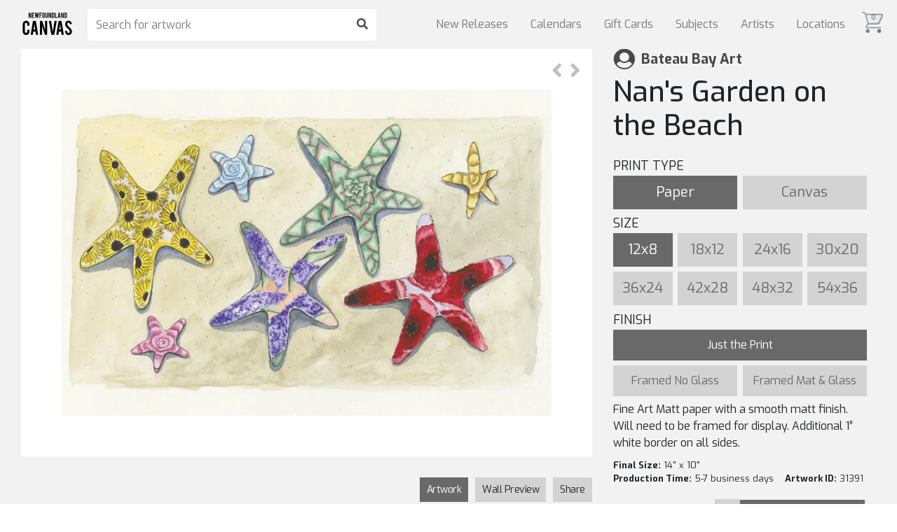

--- FILE ---
content_type: text/html; charset=UTF-8
request_url: https://market.newfoundlandcanvas.com/bateaubayart/nans-garden-on-the-beach
body_size: 22255
content:
<!-- doctype -->
<!DOCTYPE html>

<!-- html -->
<html lang="en">

<!-- head -->
<head>

    <!-- Global site tag (gtag.js) - Google Analytics -->
    <script async src="https://www.googletagmanager.com/gtag/js?id=UA-119239317-1"></script>
    <script>
      window.dataLayer = window.dataLayer || [];
      function gtag(){dataLayer.push(arguments);}
      gtag('js', new Date());
      gtag('config', 'UA-119239317-1');
    </script>    

    <!-- title -->
    <title>Nan&#039;s Garden on the Beach | Bateau Bay Art | MARKET</title>

    <!-- facebook og -->
      <meta property="og:title" content="Bateau Bay Art - "/>
  <meta property="og:description" content=""/>
  <meta property="og:image" content="https://cdn.artfunnels.com/0811c451-4c2d-4fd8-9365-d9aa4a5098ac/-/preview/640x1280/" />
  <meta property="og:url" content="https://market.newfoundlandcanvas.com/bateaubayart/nans-garden-on-the-beach"/>
  <meta property="og:site_name" content="ARTfunnels Marketplace"/>
  <meta property="og:type" content="product.item"/>

    <!-- meta -->
    <meta charset="utf-8">
    <meta http-equiv="X-UA-Compatible" content="IE=edge">
    <meta name="viewport" content="width=device-width, initial-scale=1, shrink-to-fit=no">   

    <!-- meta description -->
                        
    <!-- CSRF Token -->
    <meta name="csrf-token" content="WoW3vgMmI3QErmsMGypdcpDqJ3iwEgrQc6ryeEoV">

    <!-- css -->
    <link rel="stylesheet" href="https://market.newfoundlandcanvas.com/css/styles.market.css">

    <!-- google fonts -->
    <link href="https://fonts.googleapis.com/css?family=Exo:100,200,300,400,500,600,700,800,900" rel="stylesheet">

    <!-- bootstrap css -->
    <link rel="stylesheet" href="https://maxcdn.bootstrapcdn.com/bootstrap/4.0.0/css/bootstrap.min.css">

    <!-- font awesome -->
    <link rel="stylesheet" href="https://use.fontawesome.com/releases/v5.0.6/css/all.css">

    <!-- css -->
    <style>
        .cart-icon-container.mobile { display: none; color: rgba(0,0,0,.5); }
        .cart-icon-container { position: absolute; top: 17px; right: 20px; cursor: pointer; opacity: .7; z-index: 3; }
        .cart-icon-container:hover { opacity: 1; }
        .cart-icon { width: 30px; z-index: 3; }
        .cart-icon img { max-width: 100%; }
        .cart-count { position: relative; top: -27px; left: 13px; font-size: 10px; font-weight: bold; }
        .nav-item:last-child { margin-left: 10px; }
        .navbar-light .navbar-nav .nav-link { line-height: 1; }
        @media  screen and ( max-width: 992px ) { 
            .is-hidden-mobile { display: none; }
            .cart-icon-container.mobile { display: block; }
        } 
    </style>
    
  <!-- styles -->
  <style>
  a, button, input {
    outline: medium none;
    color: #464646;
  }
  a:hover { color: rgba(255,255,255,.8); }
  #art-right { float: left; margin: 0 auto; width: 33%; padding: 30px; padding-top: 0;  }
  #art-left {font-size: 0; float: left;margin-left: 30px;min-width: 50%;max-width: calc(66% - 30px);position: relative;height: 100%; text-align: center; }
  .artwork { margin-top: 70px; background: #f2f2f2; }
  .artist a { color: rgba(0,0,0,0.7); }
  .artist-name { font-size: 20px; font-weight: bold; }
  .artist-photo { float: left; margin-right: 10px; width: 30px; height: 30px; border-radius: 3px; background: no-repeat center center; -webkit-background-size: cover; -moz-background-size: cover; -o-background-size: cover; background-size: cover; }
  i.fa-user-circle { font-size: 31px; line-height: 29px; }
  .navbar .home, .navbar .nav-search { opacity: 1; }
  .artwork-image { max-width: 100%; max-height: calc( 100vh - 70px ); }
  .prev-next-artwork { position: absolute; top: 0px; right: 0px; padding: 1rem; z-index: 1; }
  .next-artwork { margin-left: .3rem; }
  .prev-artwork { margin-right: .3rem; }
  i.fa-angle-right, i.fa-angle-left { font-size: 31px; line-height: 29px; color: rgba(127,127,127,.5); }
  i.fa-angle-right:hover, i.fa-angle-left:hover { color: rgba(127,127,127,1); }
  @media  screen and ( max-width: 1400px ) {
    .buy-button-pending { padding: 25px; }
  }
  @media  screen and ( max-width: 1080px ) {
    .buy-button-pending { padding: 50px 50px; }
    #art-left { float: none; width: initial; min-width: 100%; max-width: initial; text-align: center; }
    #art-right { float: none; width: initial; max-width: 100%; text-align: center; }
    .artwork-image { max-width: 1000px; width: 100%; max-height: initial; }       
  }
  #artwork-form {font-size: 0;}
  .title {margin-bottom: 20px;}
  .button {width: 23.5%;padding: 14px 0;font-size: 20px;text-align: center;background: lightgrey;color: dimgrey;cursor: pointer;display: inline-block;margin-right: 2%;margin-bottom: 2%;min-height: 48px;line-height: 1;}
  .button:last-child {margin-right: 0;}
  .button.on {background: dimgrey;color: white;cursor: default;}
  .button:not(.on):hover {background: darkgrey;color: white;}
  .finish-container .button {width: 49%; vertical-align: top;}
  .finish-container .full-width { width: 100%; }
  .media {margin-top: 0; display:none;}
  .form-label {font-size: 18px;}
  .finish-container:not(.on) {display: none;}
  .frame-container .button {padding: 0;font-size: 12px;}
  .add-to-cart-container {margin-top: 20px;}
  .final-frame-size-container {font-size: 13px;}
  .media-description {font-size: 16px;margin-bottom: 10px;width: 100%;}
  .price-container {display: inline-block;font-size: 25px;text-align: right;padding-right: 5px;width: 40%;}
  .quantity {display: inline-block;background: lightgrey;color: dimgrey;width: 10%;height: 48px;border: none;text-align: center;font-size: 20px;padding: 10px;}
  .add-to-cart {display: inline-block;background: dimgrey;color: white;text-transform: uppercase;width: 49%;min-height: 48px;margin-bottom: 40px;}
  .frame-container img {max-width: 100%;}
  .finish-container .button {font-size: 16px; min-height: 40px; padding: 14px 6px;}

  input {
    background: #eceff8;
    border: 2px solid #eceff8;
    height: 45px;
    box-shadow: none;
    padding-left: 10px;
    font-size: 14px;
    color: #626262;
    width: 100%;
  }
  textarea {
    resize: vertical;
    background: #eceff8;
    border: 2px solid #eceff8;
    padding: 10px;
    width: 100%;
    font-size: 14px;
  }
    #preview-toggle-container { position: relative; margin-top: 30px; margin-bottom: 30px; float: right; clear: right; }
    .preview-toggle { margin: 0 5px; cursor: pointer; display: inline-block; background: lightgrey; font-size: 14px; line-height: 35px; min-height: 35px; padding: 0 10px; letter-spacing: -0.5px;}
    .preview-toggle.selected { cursor: initial; background: dimgrey; color: white; }
    .preview-toggle:first-child { border-right: 0; margin-left: 0; }
    .preview-toggle:last-child { margin-right: 0; }
    .preview-toggle:hover:not(.selected) { background: darkgrey; color: white; }
  #wall-preview { display: none; }
  #wall-preview img { width: 100%; }
  .preview-toggle[data-toggle='frame'] { display: none; }
  #frame-preview img { width: 720px; max-width: 100%; }
  #artwork-preview { float: right; font-size: 0; }
  #artwork-preview img { background-color: white; max-height: calc(100vh - 165px); max-width: 100%; }
  #share { cursor: pointer !important;  }
  .share-container { clear: right; text-align: left; display: none; padding: 20px; background: #fff; border-radius: 7px; margin-bottom: 20px; position: relative; }
  .share-container input, textarea { transition: none; margin-bottom: 20px; border: none; font-size: 20px; background: #eee; border-radius: 7px; }
  .send-button-container { width: 100%; text-align: right; }
  
  #share-send-button { border-radius: 0; background: dimgrey; color: white; text-transform: uppercase; width: 49%; min-height: 48px; margin-bottom: 0; }
  #share-send-button:hover { background: darkgrey; color: white; }
  .validation-message { display: none; position: relative; padding: 10px; background: white; border: 1px solid rgba(0,0,0,0.2); font-size: 15px; text-align: center; margin-bottom: 20px; }
  .validation-message::before { content: ''; display: block; position: absolute; width: 0; height: 0; border-width: 10px; border-style: solid; border-color: transparent transparent white transparent; top: -20px; right: calc(50% + -10px); }
  .share-url { margin-bottom: 20px; overflow-wrap: anywhere; }
  .share-url a { text-decoration: underline !important; font-size: 14px; text-decoration: underline; color: #464646; }
  .share-url:hover a { text-decoration-style: double !important; color: #464646; }
  .share-close { width: 30px; position: absolute; right: 20px; cursor: pointer; }

  .is-large.modal-close {
    height: 32px;
    max-height: 32px;
    max-width: 32px;
    min-height: 32px;
    min-width: 32px;
    width: 32px;
  }
  .modal-close {
    background: 0 0;
    height: 40px;
    position: fixed;
    right: 20px;
    top: 20px;
    width: 40px;
  }
  .modal-close {
    -moz-appearance: none;
    -webkit-appearance: none;
    background-color: rgba(10,10,10,.2);
    border: none;
    border-radius: 290486px;
    cursor: pointer;
    pointer-events: auto;
    display: inline-block;
    flex-grow: 0;
    flex-shrink: 0;
    font-size: 0;
    height: 20px;
    max-height: 20px;
    max-width: 20px;
    min-height: 20px;
    min-width: 20px;
    outline: 0;
    position: relative;
    vertical-align: top;
    width: 20px;
  }
  .is-unselectable, .modal-close {
    -webkit-touch-callout: none;
    -webkit-user-select: none;
    -moz-user-select: none;
    -ms-user-select: none;
    user-select: none;
  }
  .modal-content {
    background: white;
    border-radius: 10px;
    padding: 30px;
    width: 300px;
    max-width: calc(100% - 40px);
    text-align: center;
    font-weight: bold;
  }
  .modal-card, .modal-content {
    margin: 0 auto;
    max-height: calc(100vh - 40px);
    overflow: auto;
    position: relative;
  }
  .modal-background {
    background-color: rgba(10,10,10,.5);
  }
  .modal.is-active {
    display: flex;
  }
  .is-overlay, .modal, .modal-background {
    bottom: 0;
    left: 0;
    position: absolute;
    right: 0;
    top: 0;
  }
  .modal {
    align-items: center;
    display: none;
    flex-direction: column;
    justify-content: center;
    overflow: hidden;
    position: fixed;
    z-index: 40;
  }

  body { -ms-overflow-style: scrollbar; } /* ie11 */

  @media  screen and ( max-width: 1080px ) {
    .price-container { width: 100%; text-align: center; }
    .artist { padding-bottom: 0 !important; }
    .artist-name { display: inline-block; vertical-align: top; }
    .artist-photo { display: inline-block; float: none; }
    .title { margin-top: 0; margin-bottom: 20px; }
    #art-left { float: none; padding: 2%; padding-top: 0; padding-bottom: 0; min-width: unset;  max-width: 100%; width: 100%; margin-left: 0; }
    #art-right { float: none; padding: 2%; margin-bottom: 10px; min-width: unset; width: 100%; padding-top: 0;}
    #artwork-preview { float: none; max-width: 100%; }
    .final-frame-size-container { width: unset; }
    .form-label { margin-bottom: 10px; }
    h1 { margin-top: 20px; }
    #preview-toggle-container { float: initial; margin-bottom: 20px; margin-top: 20px; }
  }

  /* spinkit */
    .inner-container { display: unset; justify-content: unset; }
  .artwork-preview-container { display: flex; justify-content: center; align-items: center; position: relative; }
  .spinner.is-visible { opacity: 1; }
  .spinner { position: absolute; z-index: 1; width: 40px; height: 40px; background-color: silver; margin: auto; opacity: 0;
    -webkit-animation: sk-rotateplane 1.2s infinite ease-in-out;
    animation: sk-rotateplane 1.2s infinite ease-in-out;
  }
  @media  screen and ( min-width: 1080px ) {
    .inner-container { display: flex; justify-content: right; }
  }
  @-webkit-keyframes sk-rotateplane {
    0% { -webkit-transform: perspective(120px) }
    50% { -webkit-transform: perspective(120px) rotateY(180deg) }
    100% { -webkit-transform: perspective(120px) rotateY(180deg)  rotateX(180deg) }
  }

  @keyframes  sk-rotateplane {
    0% { 
      transform: perspective(120px) rotateX(0deg) rotateY(0deg);
      -webkit-transform: perspective(120px) rotateX(0deg) rotateY(0deg) 
    } 50% { 
      transform: perspective(120px) rotateX(-180.1deg) rotateY(0deg);
      -webkit-transform: perspective(120px) rotateX(-180.1deg) rotateY(0deg) 
    } 100% { 
      transform: perspective(120px) rotateX(-180deg) rotateY(-179.9deg);
      -webkit-transform: perspective(120px) rotateX(-180deg) rotateY(-179.9deg);
    }
  }
  </style>

    <!-- jquery js -->
    <script type="text/javascript" src="https://code.jquery.com/jquery-3.3.1.js"></script>
    
    <!-- bootstrap js -->
    <script type="text/javascript" src="https://maxcdn.bootstrapcdn.com/bootstrap/4.0.0/js/bootstrap.min.js"></script>

    <!-- popper js -->
    <script type="text/javascript" src="https://cdnjs.cloudflare.com/ajax/libs/popper.js/1.13.0/umd/popper.min.js"></script>

    <!-- scripts -->
    
  <!-- jquery document ready -->
  <script>

    // document ready
    $( document ).ready( function() {

        
      // share on click
      $( '#share' ).on( 'click', function() {
      console.log( '#share click' )

      // toggle
      $( this ).toggleClass( 'selected' )
      $( '.share-container' ).toggle()
      $( '.share-url a' ).prop( 'href', getShareURL() ).text( getShareURL() )
      $( '#clipboard' ).val( getShareURL() )
      $( '#share-send-button' ).val( 'SHARE' )

      // if on
      if ( $( this ).hasClass( 'selected' ) ) {
        $( 'html, body' ).animate({ scrollTop: $( '#art-right' ).position().top }, 'fast' )
      }
      })

      // popup
      $( '.modal' ).fadeOut( 0 )
      function popup( string ) {

      $( '.modal' ).addClass( 'is-active' ).fadeIn( 'fast' )
      $( '.modal .modal-content' ).text( string )
      setTimeout( function() {
         $( '.modal' ).fadeOut( 'fast' )
      }, 2000 )
      }

      // prevent double form submission
      $(  '#share-send-button'  ).on( 'click', function( e ) {
      console.log( 'validity', $( '.share-form' )[0].checkValidity() )

      // if form is valid
      if ( $( '.share-form' )[0].checkValidity() ) {
      
        // prevent default
        e.preventDefault()

        // hide validation message
        $( '.validation-message' ).hide()
        
        // // if email does not matches
        // if ( $( 'input[name=email_to1]' ).val() != $( 'input[name=email_to2]' ).val() ) {

        //   // show validation message
        //   $( '.validation-message.email_to' ).show()

        //   // scroll into view
        //   $( 'input[name=email_to1]' )[0].scrollIntoView({ behavior: 'smooth' })
        
        // // else if email does not match
        // } else if ( $( 'input[name=email_from1]' ).val() != $( 'input[name=email_from2]' ).val() ) {

        //   // show validation message
        //   $( '.validation-message.email_from' ).show()

        //   // scroll into view
        //   $( 'input[name=email_from1]' )[0].scrollIntoView({ behavior: 'smooth' })
        
        // // else, emails match
        // } else {

        // if form not submitted
        if ( $( '.share-form' ).data( 'submitted' ) !== true ) {

          // set to submitted
          $( '.share-form' ).data( 'submitted', true )

          // change button
          $( '#share-send-button' ).val( 'Sharing...' )

          // share
          share()

        } 
        // }
      }
      })

      // updateURL()
      function updateURL() {
        let media = getMedia()
        if ( media == 'wood' ) media = 'metal'
        let url = window.location.href.split( '?' )[0]
          + '?media=' + media
          + '&size=' + getSizeInches()
          + '&finish=' + getFinish();
        if ( isFramed() ) url += '&frame=' + getFrame();
        history.pushState( {}, '', url );
      }

      // share
      function share() {
      console.log( 'share()' );

      const payload = {
        share_link: getShareURL(),
        to_name: $( '[name=name_to]' ).val(),
        to_email: $( '[name=email_to1]' ).val(),
        from_name: $( '[name=name_from]' ).val(),
        from_email: $( '[name=email_from1]' ).val(),
        message: $( '.message' ).val(),
        artist_name: 'Bateau Bay Art',
        artwork_title: 'Nan&#039;s Garden on the Beach',
        img_src: getPreviewURL()
      }
      console.log( payload );

      // ajax 
      $.ajaxSetup({ headers: { 'X-CSRF-TOKEN': $( 'meta[name="csrf-token"]' ).attr( 'content' ) } });
      $.ajax({
        type: 'POST',
        url: '/send_share',
        data: payload,
        success: function( data ) {
        popup( "Your email has been sent!" )
        $( '.share-container' ).hide()
        $( '#share' ).toggleClass( 'selected' ).blur()
        $( '.share-form' )[0].reset()
        $( '.share-form' ).data( 'submitted', false )
        $( 'html, body' ).animate({ scrollTop: $( '#art-left' ).position().top }, 'fast' )
        },
        error: function( data ) {
        console.log( 'error', data )
        }
      })
      }

      $( '.share-close' ).on( 'click', function() {

      $( '.share-container' ).hide()
      $( '#share' ).toggleClass( 'selected' ).blur()
      })

      // get query string
      function getShareURL() {
        console.log( 'getShareURL' )
        let hostname = window.location.hostname
        let artist_handle = 'bateaubayart'
        let artwork_handle = 'nans-garden-on-the-beach'
        let media = getMedia()
        if ( media == 'wood' ) media = 'metal'
        let size =  getSizeInches()
        let finish =  getFinish().replace( 'finish', '' )
        let frame =  getFrame().replace( 'frame', '' )
        let query_string = '?media=' + media + '&size=' + size + '&finish=' + finish
        if ( isFramed() ) query_string += '&frame=' + frame
        let share_url = 'https://' + hostname + '/art/' + artwork_handle + query_string
        if ( hostname.includes( 'market.' ) ) share_url = 'https://market.newfoundlandcanvas.com/' + artist_handle + '/' + artwork_handle + query_string
        console.log( share_url )
        return share_url
      }

      // on search input keypress
      $( 'input[name=search]' ).keypress( function( event ) {

        // if enter button pressed
        if( event.which == 13 ) {   
          
          if( $('input[name=search]' ).val() ) { window.location = 'https://market.newfoundlandcanvas.com/search/' + encodeURIComponent( $('input[name=search]').val() ); }
        }
      });     

      // on search submit click
      $( '.nav-search button' ).on( 'click', function( event ) {

        // if search not empty, redirect to search page
        if( $('input[name=search]' ).val() ) { window.location = 'https://market.newfoundlandcanvas.com/search/' + encodeURIComponent( $('input[name=search]').val() ); }
      });

      // set
      const frames = [{"frame_id":0,"name":null,"uuid_form":null,"uuid_top":null,"uuid_left":null,"uuid_bottom":null,"uuid_right":null,"uuid_corner":null,"width":null,"price":null,"paper_acrylic":0,"canvas":0,"description":null,"SKU":null,"uuid_preview":null},{"frame_id":1,"name":"Black Float","uuid_form":"79ac6ccb-a47d-45f6-aedc-50debf806f58","uuid_top":"ab1523ae-25dd-429b-9d55-e82d2210829e","uuid_left":"d828a2d0-9853-4955-a414-df6d8e8d00b9","uuid_bottom":"81d66f79-7ad9-4ac1-8632-564355c6773d","uuid_right":"ab1ee3f9-a5ab-4dc6-b40c-14022213ca6b","uuid_corner":"23904171-7de0-45dd-a9de-cf1aac0c4d4d","width":0.5,"price":4,"paper_acrylic":0,"canvas":0,"description":"A clean black floating frame surrounds the stretched canvas for a finished look.","SKU":"104000","uuid_preview":"154c06b0-e7f2-4f6b-9368-b302d7083426"},{"frame_id":2,"name":"Ash Float","uuid_form":"182f4f7f-d2c0-48b9-8cf9-2c4cac977ca6","uuid_top":"4d44228b-9e5d-405c-a033-ad898ee8b520","uuid_left":"ec11fd9f-c264-458e-b1ef-5401ae7ac528","uuid_bottom":"353da1fd-0cab-40c9-9e23-79c25d20ba40","uuid_right":"91ff37dd-120c-43d4-af04-9094f3ddd21e","uuid_corner":"df8e18fa-dbdb-4ba5-9c90-66d9879e3f39","width":0.5,"price":6,"paper_acrylic":0,"canvas":0,"description":"A ash floating frame surrounds the stretched canvas for a finished look.","SKU":"104007","uuid_preview":"4f58b2cb-44f4-411f-96cf-41cbaf47d2f3"},{"frame_id":3,"name":"Walnut Float","uuid_form":"a8a76852-224d-486e-8da0-543ae2c5e289","uuid_top":"17c752f7-112e-45c6-94c3-da1b7816a735","uuid_left":"13164fce-076b-4d09-a390-4a2337ff857e","uuid_bottom":"95a21186-6290-4406-a0f2-3992baa134bc","uuid_right":"adf9a95f-e2ba-40f1-83d3-c10aa235ac2a","uuid_corner":"fc668323-fdfe-4ec3-a214-bcdfa53e7d04","width":0.5,"price":6,"paper_acrylic":0,"canvas":0,"description":"A walnut floating frame surround the stretched canvas for a finished look","SKU":"104005","uuid_preview":"0a7311f6-52d6-4810-9bf4-2e2507052224"},{"frame_id":4,"name":"Teak Float","uuid_form":"7acc1a04-65b8-419e-97ea-d342be344ece","uuid_top":"c706693c-771f-4da1-bf2f-9fafe669bf44","uuid_left":"cf94832f-a8c8-449b-be54-9d28ff30d3de","uuid_bottom":"50e8169e-f7be-4911-ad52-f22e3a7bacd5","uuid_right":"1d54f536-0b33-4261-b2da-28b7f8620b7d","uuid_corner":"aecac868-5497-48e1-bb2d-de9f11e1e904","width":0.5,"price":6,"paper_acrylic":0,"canvas":0,"description":"A Teak floating frame surround the stretched canvas for a finished look.","SKU":"104008","uuid_preview":"e183d7e4-d5b8-4fd5-a762-793c19ba042b"},{"frame_id":5,"name":"Oak Float","uuid_form":"2e8fe4da-9369-45e9-8264-2ed16815f487","uuid_top":"d0d2a834-4b80-47c7-b84d-603bfd62d017","uuid_left":"dd78e7a9-9aa4-4847-b041-d2255df57893","uuid_bottom":"1b198316-c4e6-42ee-8a90-04100bdc8cac","uuid_right":"a657266a-85fb-49cf-99d0-dd5bfa7a1a60","uuid_corner":"15cdb3e5-60ff-4fb4-b4f3-9a14ea076853","width":0.5,"price":6,"paper_acrylic":0,"canvas":0,"description":"An oak floating frame surround the stretched canvas for a finished look","SKU":"107003","uuid_preview":"5d555423-1bb8-44bd-a491-65dcf6f9ac6c"},{"frame_id":6,"name":"Simple Black","uuid_form":"7b21585c-3062-4396-9535-cdac29b2af56","uuid_top":"d100d6e1-de4f-4d07-9ca7-d11c5076f322","uuid_left":"10ded80a-fec7-46db-b528-64f7e900347b","uuid_bottom":"75a92378-e7e5-4cba-9b0a-c16621538ec0","uuid_right":"b3818b5a-9f29-48d8-8b9c-65ba51c2550c","uuid_corner":"9f33c13c-fcd3-4e3b-a2ed-d8e3a19310ae","width":1.25,"price":3.2,"paper_acrylic":0,"canvas":0,"description":"Simple black cube frame 1.25\u0022 wide.","SKU":"330000","uuid_preview":"df4a5326-33e4-4728-be69-a96aae83d7ce"},{"frame_id":7,"name":"Simple White","uuid_form":"00392742-5ec3-4a9b-b9c5-23f0c9e9a72d","uuid_top":"58485e1b-eecc-49a5-a482-5dcdae1e363d","uuid_left":"71743950-c256-4b61-8dd5-963494da5bf1","uuid_bottom":"14a707e5-904d-4058-9f3c-73ad98517c9c","uuid_right":"d123600e-f38f-43a9-9e64-da86f5e78a0d","uuid_corner":"e6939725-698e-41d3-bba9-557490818825","width":1.25,"price":3.2,"paper_acrylic":0,"canvas":0,"description":"Simple white cube frame 1.25\u0022 wide.","SKU":"330009","uuid_preview":"b656c4d9-b2a6-4e28-975f-0c3de74226a7"},{"frame_id":8,"name":"Wide Black","uuid_form":"3d1790b5-7915-4287-9dca-6f94172f05b9","uuid_top":"c8dfbba6-736e-4461-a5e0-77898abf34bb","uuid_left":"d1c4078a-f898-44ce-b1e3-df0f600d9566","uuid_bottom":"33f76f18-7608-49f5-b664-2bbb9b617b96","uuid_right":"3d7fff3d-1622-4cc8-b732-f20e45232b56","uuid_corner":"1025abae-0cee-4631-a5ff-14c386642cf7","width":2,"price":4.4,"paper_acrylic":0,"canvas":0,"description":"Wide matte black frame 2\u0022 wide.","SKU":"340000","uuid_preview":"0d0367b7-7337-463f-84b1-94e28a214e6b"},{"frame_id":9,"name":"Wide White","uuid_form":"3e4dff43-4696-4dfa-92eb-2875bb904423","uuid_top":"58485e1b-eecc-49a5-a482-5dcdae1e363d","uuid_left":"71743950-c256-4b61-8dd5-963494da5bf1","uuid_bottom":"14a707e5-904d-4058-9f3c-73ad98517c9c","uuid_right":"d123600e-f38f-43a9-9e64-da86f5e78a0d","uuid_corner":"e6939725-698e-41d3-bba9-557490818825","width":2,"price":4.4,"paper_acrylic":0,"canvas":0,"description":"Wide matte white frame 2\u0022 Wide.","SKU":"340009","uuid_preview":"d2b4289b-a63c-48ee-bcd9-bab1b6c9a066"},{"frame_id":10,"name":"Rustic Cube","uuid_form":"0ec1b70d-ce7b-478b-958e-10b6b640a2b1","uuid_top":"543a5395-55a5-4807-9d0e-97395377aa88","uuid_left":"3dff8e55-31f0-47b2-bbf2-1ce7ef403779","uuid_bottom":"1bb7891c-67b5-49cf-90de-0c8dd7f57414","uuid_right":"606aae09-7474-4a30-b973-5684dc2d3940","uuid_corner":"3744b0d4-ed67-4abd-8947-2cd0dcab5d63","width":1.5,"price":5.5,"paper_acrylic":0,"canvas":0,"description":"Rustic oak veneer frame with dark black\/brown stain 1.5\u0022 wide.","SKU":"221146","uuid_preview":"c8b45e77-5000-4971-87ad-3b0631621996"},{"frame_id":11,"name":"Grey Barnwood","uuid_form":"d87a1f50-21f3-4125-bfab-67741b45b248","uuid_top":"04786805-3fd5-4a4f-8a78-9b335ff45a0b","uuid_left":"bb1b5759-7ef8-48b5-a6e6-174e4e5d6653","uuid_bottom":"d6dca5d0-1f2f-457e-8343-306c712665f5","uuid_right":"d5522c4d-48bb-4c37-97f0-acaf0c0f23e2","uuid_corner":"3eb83204-6108-4cfb-8bab-6548327d7964","width":1,"price":3.1,"paper_acrylic":0,"canvas":0,"description":"Rustic grey barnwood frame 1\u0022 wide.","SKU":"00005","uuid_preview":"d87a1f50-21f3-4125-bfab-67741b45b248"},{"frame_id":12,"name":"Black Olive","uuid_form":"14ed7836-bfd5-4877-9991-c74736930644","uuid_top":"0ec46919-1c79-46d2-83a9-19ffbd7614ac","uuid_left":"3d9cad49-4ef7-4dae-aa54-dd26a795454c","uuid_bottom":"58b63d81-f0c9-4419-b8cc-b9f424ab89ae","uuid_right":"be77a61e-d9c2-498f-aa0b-4c332c6f7e22","uuid_corner":"44a049d1-e588-4e07-bfe7-b648702ef454","width":1.5,"price":5.5,"paper_acrylic":0,"canvas":0,"description":"Olive Veneer frame with black stain 1.5\u0022 wide.","SKU":"221141","uuid_preview":"d91101a3-4d2f-4c30-8137-05d082ff4503"},{"frame_id":13,"name":"Brown Olive","uuid_form":"bc061a0d-0e7f-47c2-90f4-a45b7fdf1a4b","uuid_top":"89b317b2-0f99-484d-b78e-cb98c45d7625","uuid_left":"4435218e-6456-4053-b2fe-27db9d049c7f","uuid_bottom":"7e1984ed-7141-47f0-8356-333728572c47","uuid_right":"8e58bea1-d32f-4b70-9c52-9439637b4b7c","uuid_corner":"f7886cd1-ae68-4b59-8961-e96b8f565bf4","width":1.5,"price":5.5,"paper_acrylic":0,"canvas":0,"description":"Olive Veneer frame with brown stain 1.5\u0022 wide.","SKU":"221143","uuid_preview":"3c4f55dd-5a9e-4212-b655-4695f4e82539"},{"frame_id":14,"name":"Zinc Black","uuid_form":"033db60e-400d-414d-bdc9-0c79bceb8e87","uuid_top":"52f8b89c-4d7b-4741-9b6c-811471d1b6c0","uuid_left":"6ab23622-de42-4d0d-b8ef-3ccab47c7c83","uuid_bottom":"878b44d2-4ac3-41ac-9166-e2a9af99d0ce","uuid_right":"48f601c0-bf73-4b12-be35-96c063b66925","uuid_corner":"1cd4825b-bf22-4494-b82c-7737d87ad6b9","width":1.5,"price":5.5,"paper_acrylic":0,"canvas":0,"description":"Zinc Veneer frame with black side 1.5\u0022 wide.","SKU":"221144","uuid_preview":"bf5791c5-c59d-4721-b664-119f411935b5"},{"frame_id":15,"name":"Red Forest","uuid_form":"dec83566-8c76-49ad-9856-cd8a21a84679","uuid_top":"f98b98e9-5d9d-42b3-8f9c-112145e62ce4","uuid_left":"82312ce2-ef14-402e-8343-9afbda3b84ce","uuid_bottom":"6c7c2d85-cd56-4138-8913-3b5d26587e29","uuid_right":"c7c8c0ca-9863-498c-8660-029291ad5c63","uuid_corner":"56418b0f-78e4-4161-b180-3bd75fcf961e","width":1.125,"price":3.94,"paper_acrylic":0,"canvas":0,"description":"Red stain with wood grain and grey side. 1.125\u0022 wide","SKU":"00001","uuid_preview":"dec83566-8c76-49ad-9856-cd8a21a84679"},{"frame_id":16,"name":"Green Forest","uuid_form":"b9f3861a-7ad8-4d42-b723-0548eb647674","uuid_top":"3f850336-a930-4431-ac7c-b505d2fc1459","uuid_left":"1f7602db-6160-4630-beab-68942c60c2ab","uuid_bottom":"10ea56c1-d1f7-4619-9019-0f90e52f8110","uuid_right":"b3e4b105-fefa-45e3-999f-98597658ca0b","uuid_corner":"7f1dacd1-7795-416c-bb99-66b9f369c4a7","width":1.125,"price":3.94,"paper_acrylic":0,"canvas":0,"description":"Green stain with wood grain and grey side. 1.125\u0022 wide","SKU":"00002","uuid_preview":"b9f3861a-7ad8-4d42-b723-0548eb647674"},{"frame_id":17,"name":"Blue Forest","uuid_form":"4be89448-e40f-4b68-ba81-af5704586b19","uuid_top":"9823efb0-ca9a-4fd6-babc-f901d08c3177","uuid_left":"a00df1f8-de49-4f4a-b30d-ddd5256ce1d2","uuid_bottom":"9cb87e1a-7575-4139-aea4-9ca5cec79873","uuid_right":"45b634c4-4de6-45cd-b544-2ede41f122da","uuid_corner":"49a1bc81-0a4a-4be1-a317-19032aa6c4c9","width":1.125,"price":3.94,"paper_acrylic":0,"canvas":0,"description":"Blue stain with wood grain and grey side. 1.125\u0022 wide","SKU":"00003","uuid_preview":"4be89448-e40f-4b68-ba81-af5704586b19"},{"frame_id":18,"name":"Wide Wenge","uuid_form":"c859e629-dbc3-44f0-b40f-34ee09aa2889","uuid_top":"0919986b-fa6a-4a5a-83ab-ad15cf537db2","uuid_left":"d5dc0444-2c33-493a-bde8-d31636d6db97","uuid_bottom":"417460fe-f9bb-4910-a61a-ac681546391b","uuid_right":"9e74abd2-230c-40bc-b5b6-792d8cb0510b","uuid_corner":"a403b95f-56e7-4464-afb8-98f5cacc2150","width":2,"price":4.47,"paper_acrylic":0,"canvas":0,"description":"Genuine wenge with black stain 2\u0022 wide. Great for large sizes. ","SKU":"8024DW","uuid_preview":"9efe6276-b5bc-4e32-a06a-3ff28eafe38f"},{"frame_id":19,"name":"Wide Walnut","uuid_form":"c390c1a5-ad77-417f-bdf6-ffa04b53190f","uuid_top":"afd070a2-8794-48bd-83b9-2d1dd85f01b9","uuid_left":"fd4956d3-b39b-4ddf-b34a-bb63135af19e","uuid_bottom":"2b133e98-feaa-41cd-8b21-576c3fa748ed","uuid_right":"e2d7aa5f-c5fb-4fbb-aaff-67ca114f6db9","uuid_corner":"b3368a0c-fb8e-4901-a2de-2a31d53fc6e0","width":2,"price":4.47,"paper_acrylic":0,"canvas":0,"description":"Genuine light walnut 2\u0022 wide. Great for large sizes. ","SKU":"8024WA","uuid_preview":"9a9b20ee-bc1c-45f9-a3b2-6babd3ca52b0"},{"frame_id":20,"name":"Brown Barnwood","uuid_form":"45b283d4-8ce8-4567-bbfa-78b93ed117d6","uuid_top":"8c66ce31-1ab2-4f99-abd9-869a7badb469","uuid_left":"c1a806cb-786c-414b-989c-5891531586be","uuid_bottom":"356b895a-ecb3-4bc7-a0e2-c41a2a895c30","uuid_right":"e64c4d0f-627b-48be-bddf-552939122313","uuid_corner":"78e3d55e-2e20-40e1-ad0c-161e71195c53","width":2.4,"price":3.73,"paper_acrylic":0,"canvas":0,"description":"Wide rustic brown barnwood frame 2.5\u0022 wide. Great for large sizes. ","SKU":"83989","uuid_preview":"8a86be2b-0195-4c8e-8b1d-ed814e30f9b3"},{"frame_id":21,"name":"Grey Barnwood","uuid_form":"aa95304a-75f5-4241-b102-d76176e4a11b","uuid_top":"98be7049-0d93-4ba4-900c-6f9048ce6d4b","uuid_left":"7f5c8a90-3ea2-4e19-88e2-884d38f380c1","uuid_bottom":"fe75dd3a-431a-418d-8ab9-a83db4882cad","uuid_right":"9160944b-5846-49b4-9e85-cdd3343e705f","uuid_corner":"8678edd6-cc0c-4480-9d6e-7f2181215ff2","width":2.4,"price":3.73,"paper_acrylic":0,"canvas":0,"description":"Wide rustic grey barnwood frame 2.5\u0022 wide. Great for large sizes. ","SKU":"83990","uuid_preview":"e8572598-65aa-462b-a9ab-b4067299aa30"},{"frame_id":22,"name":"Black Float","uuid_form":"a8fc3041-d424-4c79-933b-740822494284","uuid_top":"ab1523ae-25dd-429b-9d55-e82d2210829e","uuid_left":"d828a2d0-9853-4955-a414-df6d8e8d00b9","uuid_bottom":"81d66f79-7ad9-4ac1-8632-564355c6773d","uuid_right":"ab1ee3f9-a5ab-4dc6-b40c-14022213ca6b","uuid_corner":"23904171-7de0-45dd-a9de-cf1aac0c4d4d","width":0.5,"price":4.2,"paper_acrylic":0,"canvas":1,"description":"Black float frame. Moulding 577000","SKU":"577000","uuid_preview":"79ac6ccb-a47d-45f6-aedc-50debf806f58"},{"frame_id":23,"name":"Brown Float","uuid_form":"39c56fc9-b7bc-405e-8ae0-56537e1ebb92","uuid_top":"8bbdff65-c186-42d8-9631-1f3b24e6e2dc","uuid_left":"c3018a34-8e72-4139-82c3-238463f03a28","uuid_bottom":"5899304c-fd16-42f9-8f40-200f040e1a2b","uuid_right":"251705dd-3c22-4c60-8c8d-74147de0fd84","uuid_corner":"b99dc522-ec8f-482a-b753-86cf28dd9eb4","width":0.5,"price":4.2,"paper_acrylic":0,"canvas":1,"description":"Brown Float Frame. Moulding 577068","SKU":"577068","uuid_preview":"39c56fc9-b7bc-405e-8ae0-56537e1ebb92"},{"frame_id":24,"name":"Espresso Float","uuid_form":"9602c12c-0b1c-46ae-b636-0bf87ed48a04","uuid_top":"e51bd574-2000-40cc-b0e4-69001ce971b5","uuid_left":"a195335b-9eac-48ed-b3eb-264a44325ae5","uuid_bottom":"cdd43a57-1f4a-4bb3-a15a-a6d52ed3a521","uuid_right":"e177cac8-3762-466c-96b7-90010ceb9b64","uuid_corner":"170344b6-40a8-41c7-b7c2-5ca70c40c025","width":0.5,"price":4.2,"paper_acrylic":0,"canvas":0,"description":"Espresso float frame. Moulding 577087","SKU":"577087","uuid_preview":"9602c12c-0b1c-46ae-b636-0bf87ed48a04"},{"frame_id":25,"name":"Oak Float","uuid_form":"09e633c7-5ab5-4c9d-a8a8-d3f18d986ec9","uuid_top":"45032e9d-d568-4ad5-b054-eaf36c8cd789","uuid_left":"c2222c5f-f380-47ed-8024-7d6ca2e7ef9f","uuid_bottom":"03df3023-3a59-4929-8d74-17e710b28c61","uuid_right":"a4eafa6d-82d3-4f04-8728-d3dd84f4405d","uuid_corner":"3b3a6bdf-cc48-4f6d-9615-a3e1bd5e2203","width":0.5,"price":6,"paper_acrylic":0,"canvas":1,"description":"Genuine oak float frame. Moulding 104003","SKU":"104003","uuid_preview":"09e633c7-5ab5-4c9d-a8a8-d3f18d986ec9"},{"frame_id":26,"name":"Walnut Float","uuid_form":"632a9dbb-5871-4c19-84ec-6fcf86a9b982","uuid_top":"72c02289-0869-4ffd-9295-091937d1fe8d","uuid_left":"b484cded-58fa-425f-987a-3d4e8dd999f8","uuid_bottom":"8a307354-0725-47bd-b0b9-b0fcba0a3556","uuid_right":"23eb754a-df57-4ed6-b1aa-dac0c36230b2","uuid_corner":"49ad822f-892c-4255-a253-521b28ebdb97","width":0.5,"price":6,"paper_acrylic":0,"canvas":1,"description":"Genuine walnut float frame. Moulding 104005","SKU":"104005","uuid_preview":"632a9dbb-5871-4c19-84ec-6fcf86a9b982"},{"frame_id":27,"name":"Black Cube","uuid_form":"a8fc3041-d424-4c79-933b-740822494284","uuid_top":"d100d6e1-de4f-4d07-9ca7-d11c5076f322","uuid_left":"10ded80a-fec7-46db-b528-64f7e900347b","uuid_bottom":"75a92378-e7e5-4cba-9b0a-c16621538ec0","uuid_right":"b3818b5a-9f29-48d8-8b9c-65ba51c2550c","uuid_corner":"9f33c13c-fcd3-4e3b-a2ed-d8e3a19310ae","width":1.25,"price":3.4,"paper_acrylic":1,"canvas":0,"description":"Black cube 1.25\u0022 wide. Moulding 544000","SKU":"544000","uuid_preview":"a8fc3041-d424-4c79-933b-740822494284"},{"frame_id":28,"name":"White Cube","uuid_form":"f115e09c-77c7-4e49-b66b-85dba22415b5","uuid_top":"58485e1b-eecc-49a5-a482-5dcdae1e363d","uuid_left":"71743950-c256-4b61-8dd5-963494da5bf1","uuid_bottom":"14a707e5-904d-4058-9f3c-73ad98517c9c","uuid_right":"d123600e-f38f-43a9-9e64-da86f5e78a0d","uuid_corner":"e6939725-698e-41d3-bba9-557490818825","width":1.25,"price":3.4,"paper_acrylic":1,"canvas":0,"description":"White cube 1.25\u0022 wide. Moulding 544009","SKU":"544009","uuid_preview":"f115e09c-77c7-4e49-b66b-85dba22415b5"},{"frame_id":29,"name":"Brown Cube","uuid_form":"39c56fc9-b7bc-405e-8ae0-56537e1ebb92","uuid_top":"0b22b105-e52a-4647-a6d8-b48a1830453d","uuid_left":"92522c68-3939-408c-a143-652870c84683","uuid_bottom":"385590cd-0af1-4701-85e0-350e732bdec7","uuid_right":"40ad9d90-e5c2-43a4-be10-9d85cf114f5e","uuid_corner":"26ec401e-84dc-4c29-97fc-6c23cb173a16","width":1.25,"price":3.4,"paper_acrylic":0,"canvas":0,"description":"Brown grey cube 1.25\u0022 wide. Moulding 544068","SKU":"544068","uuid_preview":"39c56fc9-b7bc-405e-8ae0-56537e1ebb92"},{"frame_id":30,"name":"Espresso Cube","uuid_form":"9602c12c-0b1c-46ae-b636-0bf87ed48a04","uuid_top":"9c982ff0-374f-4534-a005-29f28cc09508","uuid_left":"18127071-6a06-4726-9858-815c0eaa2df2","uuid_bottom":"cea4a903-8d89-46dc-bc67-37dad055acd4","uuid_right":"bfaf5048-895b-4704-9533-2cfa2c01ccfe","uuid_corner":"d77f652f-404c-47cc-a08a-525e40c8aa4e","width":1.25,"price":3.4,"paper_acrylic":0,"canvas":0,"description":"Espresso cube 1.25\u0022 wide. Moulding 544087","SKU":"544087","uuid_preview":"9602c12c-0b1c-46ae-b636-0bf87ed48a04"},{"frame_id":31,"name":"Walnut Cube","uuid_form":"632a9dbb-5871-4c19-84ec-6fcf86a9b982","uuid_top":"09533e43-740a-4b84-92ef-473446005243","uuid_left":"6639a248-3d95-48ce-9c77-0b8c61b14bee","uuid_bottom":"2dfa8e10-c4d8-478e-81f2-2fc97bb99b5b","uuid_right":"0b1ec29b-21ad-45fe-b312-ddd301b7bf4a","uuid_corner":"423f37ba-10e4-4436-a5e4-9d7fbc255851","width":1.25,"price":4.2,"paper_acrylic":1,"canvas":0,"description":"Genuine walnut cube 1.25\u0022 wide. Moulding 335005","SKU":"335005","uuid_preview":"632a9dbb-5871-4c19-84ec-6fcf86a9b982"},{"frame_id":32,"name":"Oak Cube","uuid_form":"09e633c7-5ab5-4c9d-a8a8-d3f18d986ec9","uuid_top":"575fba87-2647-4907-a5ff-7f86a8fd96d0","uuid_left":"38f4b1b4-d277-4df7-8e64-664199c554c4","uuid_bottom":"dbdbc9ca-a0b3-490d-8296-cf66d8e90ac1","uuid_right":"368d32c1-77c7-41ca-b528-2094a7d84811","uuid_corner":"67716bff-b914-4f54-8fe3-bc24c63fd409","width":1.25,"price":4.2,"paper_acrylic":1,"canvas":0,"description":"Genuine oak cube 1.25\u0022 wide. Moulding 335003","SKU":"335003","uuid_preview":"09e633c7-5ab5-4c9d-a8a8-d3f18d986ec9"},{"frame_id":33,"name":"Wide Walnut","uuid_form":"7ca41732-e8ff-4260-98b2-d0cae65fa779","uuid_top":"748f453f-b0fa-45df-b29f-eee9e3dc975f","uuid_left":"9cdb2bc4-0c95-44c4-8b72-430d7271acaf","uuid_bottom":"21661f87-391b-4e35-99d6-8738ca54399f","uuid_right":"debc6adc-4b83-4eb9-9e5a-bea492396fd8","uuid_corner":"30ca0dfe-57f3-41c6-a37d-23c508861130","width":2,"price":6.5,"paper_acrylic":0,"canvas":0,"description":"Genuine warm walnut 2\u0022 wide. Great for large sizes. Moulding 443200","SKU":"8024WA","uuid_preview":"c390c1a5-ad77-417f-bdf6-ffa04b53190f"},{"frame_id":34,"name":"Wide Wenge","uuid_form":"c1a1fc6a-65c1-4591-ab78-01f9b13d1dc8","uuid_top":"a87df9c2-e898-44a4-a6d1-99bd30f8e91a","uuid_left":"8aff90b0-99c3-46a0-a3b4-8385a58c7eee","uuid_bottom":"fb74fd68-4ec0-4a8b-8fe4-1f85bc7b6702","uuid_right":"7d8b9400-c877-416a-b98a-31787e97f2dd","uuid_corner":"d6fdd38b-54c6-420c-8fa1-4a6d0d14679b","width":2,"price":6.5,"paper_acrylic":0,"canvas":0,"description":"Genuine wenge with black stain 2\u0022 wide. Great for large sizes. Moulding 443100","SKU":"8024DW","uuid_preview":"c1a1fc6a-65c1-4591-ab78-01f9b13d1dc8"}];
      const finishes = {"paper1":0,"paper2":0.9,"paper3":1.45,"canvas1":0,"canvas2":0,"canvas3":-1,"wood1":0,"wood2":0,"acrylic1":0,"acrylic2":-1};
      let pricing = {"paper":{"id":10891,"artist_id":431,"comission_tier_ratio":"4:5","product_type_handle":"paper","price1":"40.00","price2":"55.00","price3":"80.00","price4":"100.00","price5":"125.00","price6":"175.00","price7":"200.00","price8":"239.00","width1":8,"width2":11,"width3":16,"width4":20,"width5":24,"width6":30,"width7":32,"width8":36,"height1":10,"height2":14,"height3":20,"height4":24,"height5":30,"height6":36,"height7":40,"height8":46,"ui1":18,"ui2":25,"ui3":36,"ui4":44,"ui5":54,"ui6":66,"ui7":72,"ui8":80},"canvas":{"id":10901,"artist_id":431,"comission_tier_ratio":"4:5","product_type_handle":"canvas","price1":"80.00","price2":"110.00","price3":"160.00","price4":"200.00","price5":"250.00","price6":"350.00","price7":"400.00","price8":"478.00","width1":8,"width2":11,"width3":16,"width4":20,"width5":24,"width6":30,"width7":32,"width8":36,"height1":10,"height2":14,"height3":20,"height4":24,"height5":30,"height6":36,"height7":40,"height8":46,"ui1":18,"ui2":25,"ui3":36,"ui4":44,"ui5":54,"ui6":66,"ui7":72,"ui8":80},"wood":{"id":10911,"artist_id":431,"comission_tier_ratio":"4:5","product_type_handle":"wood","price1":"90.00","price2":"124.00","price3":"180.00","price4":"225.00","price5":"281.00","price6":"394.00","price7":"450.00","price8":"538.00","width1":8,"width2":11,"width3":16,"width4":20,"width5":24,"width6":30,"width7":32,"width8":36,"height1":10,"height2":14,"height3":20,"height4":24,"height5":30,"height6":36,"height7":40,"height8":46,"ui1":18,"ui2":25,"ui3":36,"ui4":44,"ui5":54,"ui6":66,"ui7":72,"ui8":80},"acrylic":{"id":10921,"artist_id":431,"comission_tier_ratio":"4:5","product_type_handle":"acrylic","price1":"110.00","price2":"151.00","price3":"220.00","price4":"275.00","price5":"344.00","price6":"481.00","price7":"550.00","price8":"657.00","width1":8,"width2":11,"width3":16,"width4":20,"width5":24,"width6":30,"width7":32,"width8":36,"height1":10,"height2":14,"height3":20,"height4":24,"height5":30,"height6":36,"height7":40,"height8":46,"ui1":18,"ui2":25,"ui3":36,"ui4":44,"ui5":54,"ui6":66,"ui7":72,"ui8":80}};
      let one_inch = 0
      let img_aspect_ratio = null
      let is_on_wall = is_frame = false

      // select media
      const selling = 'paper,canvas,wood,acrylic,calendar'
      const selling_array = selling.split(',')
      $( '.media.' + selling_array[0] ).addClass( 'on' )
      $( '.finish-container.' + selling_array[0] ).addClass( 'on' )
      if ( selling_array.includes( 'paper' ) ) $( '.media.paper' ).css( 'display', 'inline-block' )
      if ( selling_array.includes( 'canvas' ) ) $( '.media.canvas' ).css( 'display', 'inline-block' )
      if ( selling_array.includes( 'wood' ) ) $( '.media.wood' ).css( 'display', 'inline-block' )
      if ( selling_array.includes( 'acrylic' ) ) $( '.media.acrylic' ).css( 'display', 'inline-block' )

      // function calcWallPreview()
      function calcWallPreview() {

        // if is on wall
        if ( is_on_wall ) {

          // set
          const wall_width_inches = 170
          const frame_width_percent = getFullWidthInches() / wall_width_inches

          // frame preview
          $( '#frame-preview' ).hide().find( 'img' ).prop( 'src', '' )
          $( '#artwork-preview' ).show().css({ 'position': 'absolute', 'width': '96%', 'height':'100%' })

          // wall preview
          $( '#wall-preview' ).show().find( 'img' ).prop( 'src', 'https://ucarecdn.com/c3138f5d-c4bd-410a-969c-e9ac5f8d51b0/-/preview/1280x1280/-/format/auto/-/quality/smart/' )

          // when wall preview img loaded
          $( '#wall-preview img' ).one( 'load', function() {

            // resize frame preview img
            $( '#artwork-preview img' ).css({ 'width': ( frame_width_percent * 100 ) + '%', 'max-height': 'none' })

            // re-position frame preview img
            $( '#artwork-preview img' ).css({ 'margin-top': ( $( '#wall-preview img' ).height() / 2 * .826 ) - ( $( '#artwork-preview img' ).height() / 2 ) })

          // if img cached  
          }).each( function() { if( this.complete ) $( this ).trigger( 'load' ) })

          // set box shadow
          if ( isFramed() || ( getMedia() == 'canvas' && $( '.canvas.on .finish1.on').length ) ) $( '#artwork-preview img' ).css({ 'box-shadow': 'rgba(0, 0, 0, 0.3) 5px 0px 5px 0px' })
          else if ( getMedia() == 'acrylic' || getMedia() == 'wood' ) $( '#artwork-preview img' ).css({ 'box-shadow': 'rgba(0, 0, 0, 0.3) 2.5px 0px 2.5px 0px' })
          else $( '#artwork-preview img' ).css({ 'box-shadow': 'rgba(0, 0, 0, 0.3) 1.5px 0px 1.5px 0px' })

        // else, is frame
        } else if ( is_frame ) {

          // reset
          $( '#wall-preview' ).hide().find( 'img' ).prop( 'src', '' )
          $( '#artwork-preview' ).hide()
          $( '#frame-preview' ).show()
          $( '#frame-preview img' ).prop( 'src', 'https://ucarecdn.com/' + frames[ getFrameID() ][ 'uuid_preview' ] + '/-/preview/1280x1280/-/format/auto/-/quality/smart/' )

        // else, is artwork preview
        } else {

          // reset
          $( '#wall-preview, #frame-preview' ).hide().find( 'img' ).prop( 'src', '' )
          $( '#artwork-preview' ).show().css({ 'position': 'relative', 'width': 'auto', 'height': 'auto' })
          $( '#artwork-preview img' ).css({ 'width': 'auto', 'max-height': 'calc(100vh - 100px)', 'box-shadow': 'none', 'margin-top': 'unset' })
        }
      }

      // window on resize
      window.onresize = function() {
        if ( is_on_wall ) calcWallPreview()
      }

      // preview toggle
      $( '.preview-toggle' ).on( 'click', function() {

        // set
        $( '.preview-toggle.selected' ).not( '#share' ).removeClass( 'selected' )
        $( this ).addClass( 'selected' )

        // switch
        if ( $( this ).data( 'toggle' ) == 'artwork' ) {
          is_on_wall = false
          is_frame = false
          calcWallPreview()
        } else if ( $( this ).data( 'toggle' ) == 'wall' ) {
          is_on_wall = true
          is_frame = false
          calcWallPreview()
        } else if ( $( this ).data( 'toggle' ) == 'frame' ) {
          is_on_wall = false
          is_frame = true
          calcWallPreview()
        }
      })


      // media button click
      $( '.button.media' ).on( 'click', function() {
        $( '.button.media' ).removeClass( 'on' );
        $( this ).addClass( 'on' );
        $( '.finish-container:not(.finish-container .button)' ).removeClass('on')
        $( '.border-container, .mat-container' ).hide()
        if( $( this ).hasClass( 'paper' ) ) {
          $( '.finish-container.paper' ).addClass( 'on' );
          // if ( $( '.finish-container .button.on' ).data( 'index' ) == 'finish2' ) $( '.border-container' ).show();
          // else if( $( '.finish-container .button.on' ).data( 'index' ) == 'finish3' ) $( '.mat-container' ).show();
        } else if( $(this).hasClass( 'canvas' ) ) $( '.finish-container.canvas' ).addClass( 'on' );
        // else if( $(this).hasClass( 'wood' ) ) $( '.finish-container.wood' ).addClass( 'on' );
        // else if( $(this).hasClass( 'acrylic' ) ) $( '.finish-container.acrylic' ).addClass( 'on' );
        updatePreview();
      });

      // size button click
      $( '.button.size' ).on( 'click', function() {
        $( '.button.size' ).removeClass( 'on' );
        $( this ).addClass( 'on' );
        updatePreview();
      });

      function checkSizes() {

        // Identify the containers
        var container1 = $('.size1').parent();
        var container2 = container1.next('div');

        // Track number of removed divs from container1
        var removedCount = 0;

        // Remove invalid sizes from container1, tracking removals
        container1.find('.button.size').each(function() {
            var text = $(this).text();
            var parts = text.split('x');
            if (parts.length === 2) {
                var w = parseFloat(parts[0]);
                var h = parseFloat(parts[1]);
                if (!isNaN(w) && !isNaN(h)) {
                    var minDim = Math.min(w, h);
                    if (w < 8 || h < 8 || minDim > 36) {
                        $(this).remove();
                        removedCount++;
                    }
                }
            }
        });

        // Remove invalid sizes from container2
        container2.find('.button.size').each(function() {
            var text = $(this).text();
            var parts = text.split('x');
            if (parts.length === 2) {
                var w = parseFloat(parts[0]);
                var h = parseFloat(parts[1]);
                if (!isNaN(w) && !isNaN(h)) {
                    var minDim = Math.min(w, h);
                    if (w < 8 || h < 8 || minDim > 36) {
                        $(this).remove();
                    }
                }
            }
        });

        // Move up to removedCount divs from container2 to container1
        container2.find('.button.size').slice(0, removedCount).detach().appendTo(container1);
      }
      checkSizes()

      // set first size as selected
      $( '.button.size' ).first().addClass( 'on' )

      // finish container button click
      $( '.finish-container .button' ).on( 'click', function() {
        $( '.finish-container.' + getMedia() + ' .button' ).removeClass( 'on' );
        $( this ).addClass( 'on' );
        $( '.border-container, .mat-container' ).hide()
        $( '.mat-container .button, .border-container .button' ).removeClass( 'on' )
        if ( $( this ).data( 'index' ) == 'finish2' ) {
          // $( '.border-container' ).show();
          $( '.border-container .mat0' ).addClass( 'on' )
        } else if( $( this ).data( 'index' ) == 'finish3' ) {
          // $( '.mat-container' ).show();
          // $( '.mat-container .mat15' ).addClass( 'on' )
          $( '.mat-container .mat2' ).addClass( 'on' )
        }
        updatePreview();
      });

      // frame container button click
      $( '.frame-container .button' ).on( 'click', function() {
        $( '.frame-container .button' ).removeClass( 'on ');
        $( this ).addClass( 'on' );
        updatePreview();
      });

      // border container button click
      $( '.border-container .button' ).on( 'click', function() {
        $( '.border-container .button, .mat-container .button' ).removeClass( 'on ');
        $( this ).addClass( 'on' );
        updatePreview();
      });

      // mat container button click
      $( '.mat-container .button' ).on( 'click', function() {
        $( '.border-container .button, .mat-container .button' ).removeClass( 'on ');
        $( this ).addClass( 'on' );
        updatePreview();
      });

      // get united inches
      function getUnitedInches() {

        let united_inches = getWidthInches() + getHeightInches()
        let more_inches = 0
        if ( $( '.finish-container.paper.on .finish2' ).hasClass( 'on' ) ) {
          if ( $( '.mat-container .mat0' ).hasClass( 'on' ) ) more_inches = 0;
          else if ( $( '.mat-container .mat1' ).hasClass( 'on' ) ) more_inches = 1;
          else if ( $( '.mat-container .mat2' ).hasClass( 'on' ) ) more_inches = 2;
          else if ( $( '.mat-container .mat3' ).hasClass( 'on' ) ) more_inches = 3;
        } else if ( $( '.finish-container.paper.on .finish3' ).hasClass( 'on' ) ) {
          if ( $( '.mat-container .mat15' ).hasClass( 'on' ) ) more_inches = 1.5;
          else if ( $( '.mat-container .mat2' ).hasClass( 'on' ) ) more_inches = 2;
          else if ( $( '.mat-container .mat3' ).hasClass( 'on' ) ) more_inches = 3;
          else if ( $( '.mat-container .mat4' ).hasClass( 'on' ) ) more_inches = 4;
        }
        united_inches += 4 * more_inches
        console.log( 'getUnitedInches()', united_inches );
        return united_inches;
      }

      // get base price
      function getBasePrice( united_inches ) {
        console.log( "\n--------------------- getBasePrice()" );
        console.log( 'united_inches: ' + united_inches );

        // set
        let media_pricing_array = [];

        // get media pricing array
        let this_media = getMedia()
        if ( this_media == 'wood' ) this_media = 'acrylic'
        const media_pricing = pricing[ this_media ]
        let i
        for ( i = 1; i <= 8; i++ ) media_pricing_array.push( media_pricing[ 'ui' + i ] );

        // calc price per UI
        let price_index = parseInt( getSize().replace( 'size', '' ) )
        console.log( 'price_index: ' + price_index );
        let closest_ui_match_price = parseInt( media_pricing[ 'price' + price_index ] )
        console.log( 'closest_ui_match_price: ' + closest_ui_match_price );
        let price_per_ui = closest_ui_match_price / media_pricing_array[ price_index - 1 ]
        console.log( 'price_per_ui: ' + price_per_ui );

        // price
        let this_price = Math.round( price_per_ui * united_inches );
        console.log( 'this_price: ' + this_price );

        // return base price
        return this_price;
      }

      // get price
      function getPrice() {

        console.log( "\n--------------------- getPrice()" );

        // set
        const united_inches = getUnitedInches();
        let framing_cost = 0;

        // get base price
        let price = getBasePrice( united_inches );

        // update base price for canvas + frame
        // if canvas + float frame: stretched canvas cost plus frame cost
        // if canvas + not float frame: rolled canvas cost plus frame cost
        if ( isFramed() && getMedia() == 'canvas' && getFrameID() > 5 ) price -= united_inches;
        console.log( 'base price: ' + price );

        // add finishing cost
        let finishing_cost = getFinishCost() * united_inches;

        // add matte / bleed to finishing cost
        if ( isFramed() && getMedia() == 'paper' && getFinish() == 'finish3' ) finishing_cost += getFinishCost() * 8; // add matte
        // if ( getMedia() == 'wood' && getFinish() == 'finish2' ) finishing_cost += getFinishCost() * 4; // add 1" bleed
        console.log( 'finishing_cost: ' + finishing_cost );

        // add framing cost
        if ( isFramed() ) framing_cost = getFramePrice() * united_inches

        // add matte to framing cost
        if ( isFramed() && getMedia() == 'paper' && getFinish() == 'finish3' ) framing_cost += getFramePrice() * 8; // add matte
        console.log( 'framing_cost: ' + framing_cost );

        // get finish price
        let finish_price = finishing_cost + framing_cost;
        console.log( 'finish_price: ' + finish_price );

        // update form inputs
        $( 'input[name=base_price]' ).val( price );
        $( 'input[name=finish_price]' ).val( finish_price );

        // get total price
        price += finish_price;
        const total_price = parseFloat( price * $( '.quantity' ).val() ).toFixed( 2 )
        console.log( 'total price: ' + total_price )

        return total_price;
      }

      // get price per ui
      function getPricePerUI( united_inches ) {

        // set
        let media_pricing_array = [];

        // get media pricing array
        let this_media = getMedia()
        if ( this_media == 'wood' ) this_media = 'acrylic'
        const media_pricing = pricing[ this_media ]; let i;
        console.log( pricing[ getMedia() ] )
        for ( i = 1; i <= 8; i++ ) media_pricing_array.push( media_pricing[ 'ui' + i ] );

        // get closest ui match
        const closest_ui_match = media_pricing_array.reduce( function ( prev, curr ) {
          return ( Math.abs( curr - united_inches ) < Math.abs( prev - united_inches ) ? curr : prev );
        });

        // get pricing array index
        let pricing_index;
        media_pricing_array.forEach( function ( value, index ) {
          if ( value == closest_ui_match ) pricing_index = index + 1;
        });

        // return price per ui
        return media_pricing[ 'price' + pricing_index ] / media_pricing_array[ pricing_index - 1 ];
      }

      // get finish cost
      function getFinishCost() {
        let this_media = getMedia()
        if ( this_media == 'wood' ) this_media = 'acrylic'
        const cost = finishes[ this_media + getFinishIndex() ]
        console.log ( 'finish cost (per ui): ' + cost )
        return cost;
      }
      
      // get media
      function getMedia() {

        return $( '.media.on' ).data( 'index' );
      }
      
      // get size
      function getSize() {

        return $( '.size.on' ).data( 'index' );
      }

      // get frame
      function getFrame() {
        if ( $( '.frame-container .on' ).data( 'index' ) )
          return $( '.frame-container .on' ).data( 'index' );
        else
          return ''
      }
      // get frame id
      function getFrameID() {
        let frame = getFrame();
        if ( frame )
          return frame.replace( 'frame', '' )
        else
          return ''
      }

      // get frame price
      function getFramePrice() {
        let price = 0
        if ( isFramed() ) price = frames[ getFrameID() ][ 'price' ]
        return price;
      }

      // get frame description
      function getFrameDescription() {
        const description = frames[ getFrameID() ][ 'description' ]
        return description;
      }

      // get frame uuid
      function getFrameUUID() {
        const frame_id = getFrameID()
        if ( frame_id )
          return { 'frame_top': frames[ frame_id ][ 'uuid_top' ], 'frame_left': frames[ frame_id ][ 'uuid_left' ], 'frame_bottom': frames[ frame_id ][ 'uuid_bottom' ] , 'frame_right': frames[ frame_id ][ 'uuid_right' ] }; 
        else
          return ''
      }

      // get corner uuid
      function getCornerUUID() {

        return frames[ getFrameID() ][ 'uuid_corner' ]; 
      }

      // get frame inches
      function getFrameInches() {
        let frame_inches = 0;
        if ( isFramed() ) frame_inches = frames[ getFrameID() ][ 'width' ]
        return frame_inches;
      }

      // check frames
      function hideFrames() {

        // toggle frame container
        if( isFramed() )$( '.frame-container' ).show();
        else $( '.frame-container' ).hide();

        // toggle frame buttons
        $( '.frame-container .button' ).show();
        if ( getMedia() == 'paper' || getMedia() == 'acrylic' || getMedia() == 'wood' ) {
          frames.forEach( function( frame ) {
            if( !frame['paper_acrylic'] ) $( '.frame' + frame['frame_id'] ).hide();
          })
        } else {
          frames.forEach( function( frame ) {
            if( !frame['canvas'] ) $( '.frame' + frame['frame_id'] ).hide();
          })
        }

        // set default selection
        if ( getMedia() == 'paper' || getMedia() == 'acrylic' || getMedia() == 'wood' ) {
          if ( !getFrameID() || !frames[ getFrameID() ][ 'paper_acrylic' ] ) {
            $( '.frame-container .button' ).removeClass( 'on ')
            $( '.frame-container .frame27' ).addClass( 'on ')
          }
        } else {
          if ( !getFrameID() || !frames[ getFrameID() ][ 'canvas' ] ) {
            $( '.frame-container .button' ).removeClass( 'on ')
            $( '.frame-container .frame22' ).addClass( 'on ')
          }
        }

        // make 4 columns
        $( '.frame-container .button' ).css( 'margin-right', '2%' ).filter( ':visible' ).each( function ( index ) {
          if ( index % 4 === 3 ) $( this ).css( 'margin-right', '0' );
        });
      }

      // get frame pixels
      function getFramePixels() {

        return Math.ceil( getFrameInches() * one_inch );
      }

      // get matte inches
      function getMatteInches() {
        let matte_inches = 0;
        if ( $( '.finish-container.paper.on .finish1' ).hasClass( 'on' ) ) matte_inches = 1;
        else if ( $( '.finish-container.paper.on .finish3' ).hasClass( 'on' ) ) matte_inches = 2;
        return matte_inches;
      }

      // get frame pixels
      function getMattePixels() {

        return Math.ceil( getMatteInches() * one_inch );
      }

      // get width inches
      function getWidthInches() {

        return parseFloat( $( '.size.on' ).text().split( 'x' )[0] );
      }

      // get height inches
      function getHeightInches() {

        return parseFloat( $( '.size.on' ).text().split( 'x' )[1] );
      }

      // get width pixels
      function getWidthPixels() {

        return Math.ceil( getWidthInches() * one_inch );
      }

      // get height pixels
      function getHeightPixels() {

        return Math.ceil( getHeightInches() * one_inch );
      }

      // get width inches
      function getFullWidthInches() {
        const width_inches = getWidthInches();
        const matte_inches = 2 * getMatteInches();
        const frame_inches = 2 * getFrameInches();
        return width_inches + matte_inches + frame_inches;
      }

      // get width pixels
      function getFullWidthPixels() {
        
        return Math.floor( getFullWidthInches() * one_inch );
      }

      // get height inches
      function getFullHeightInches() {
        const height_inches = getHeightInches();
        const matte_inches = 2 * getMatteInches();
        const frame_inches = 2 * getFrameInches();
        return height_inches + matte_inches + frame_inches;
      }

      // get width pixels
      function getFullHeightPixels() {
        
        return Math.floor( getFullHeightInches() * one_inch );
      }

      // get full size inches
      function getFullSizeInches() {
        const full_width_inches = getFullWidthInches();
        const full_height_inches = getFullHeightInches();
        return full_width_inches + '" x ' + full_height_inches + '"';
      }

      // get size inches
      function getSizeInches() {
        const width_inches = getWidthInches();
        const height_inches = getHeightInches();
        return width_inches + 'x' + height_inches;
      }

      // get description
      function getDescription() {

        // set
        var finish = getFinish();
        var is_framed = isFramed();
        var frame = getFrame();
        var description = '';

        switch ( getMedia() ) {
          case 'paper':
            description = 'Fine Art Matt paper with a smooth matt finish. ';
            switch ( finish ) {
              case 'finish1':
                description += 'Will need to be framed for display. Additional 1” white border on all sides. ';
                break;
              case 'finish2':
                description += 'Dry mounted with ArtShield lamination protection. No glass is needed. ';
                break;
              case 'finish3':
                description += 'A 2” white mat surrounds the image with glass on top. ';
                break;
            }
            break;
          case 'canvas':
            description = 'Archival Canvas with ArtShield lamination protection. ';
            switch ( finish ) {
              case 'finish1':
                description += 'Wrapped around a stretcher, ready to hang. ';
                break;
              case 'finish2':
                description += 'For a more finished look a frame accents the stretched canvas. ';
                break;
              case 'finish3':
                description += 'Will need to be stretched or framed to display. Will include additional mirrored edges. ';
                break;
            }
            break;
          case 'wood':
            description = 'Printed directly on 1/8" brushed silver alumium composite panel . A wood recess mount makes it ready to hang. Whites are replaced with silver. ';
            switch ( finish ) {
              case 'finish1':
                description += 'Edge to edge image. ';
                break;
              case 'finish2':
                description += 'A silver border gives a matted look. ';
                break;
            }
            break;
          case 'acrylic':
           description = 'Printed directly on acrylic creating vibrant colors with a glossy finish. ';
             switch ( finish ) {
              case 'finish1':
                description += 'A support frame mounted behind the print creates a floating look. ';
                break;
              case 'finish2':
                description += 'For a more finished look a frame accents the acrylic print. ';
                break;
              case 'finish3':
                description += 'Will need to be framed to display. ';
                break;
            }
            break;
        }

        if ( is_framed ) description += getFrameDescription();

        return description; 
      }

      // get window height
      function getWindowHeight() {

        return Math.ceil( $( window ).height() - $( '.navbar' ).outerHeight() );
      }

      // get window width
      function getWindowWidth() {
        let width;
        if ( $( window ).width() <= 1080 ) width = Math.ceil( $( 'body' ).width() );    // 
        else width = Math.ceil( $( 'body' ).width() * ( 2 / 3 ) );
        return Math.min( 1500, width );     // max width: 1500
      }

      // get full aspect height pixels
      function getFullAspectHeightPixels() {

        return (getAspectHeightPixels() + ( ( getMattePixels() + getFramePixels() ) ) * 2 )
      }

      // get aspect height pixels
      function getAspectHeightPixels() {

        return Math.floor( getWidthPixels() / getImgAspectRatio() )
      }

      // get img aspect ratio
      function getImgAspectRatio() {

        if ( img_aspect_ratio == null ) {
          $.ajax( {
            async: false,
            url: 'https://cdn.artfunnels.com/0811c451-4c2d-4fd8-9365-d9aa4a5098ac/-/json/',
            type: 'GET',
            success: function( data, status ) {
              const img_width = Math.ceil( data['width'] )
              const img_height = Math.ceil( data['height'] )
              img_aspect_ratio = img_width / img_height;
            }
          })
        }
        return img_aspect_ratio
      }

      // get image aspect ratio
      function getWindowAspectRatio() {

        return getWindowWidth() / getWindowHeight();
      }

      // get finish
      function getFinish() {

        return $( '.finish-container.' + getMedia() + '.on .button.on' ).data( 'index' );
      }

      // get finish index
      function getFinishIndex() {

        return getFinish().replace( 'finish', '' );
      }

      // is padded
      function isPadded() {

        return $( '.finish-container.' + getMedia() + '.on .button.padded.on' ).data( 'index' );
      }

      // is framed
      function isFramed() {

        return $( '.finish-container.' + getMedia() + '.on .button.framed.on' ).data( 'index' );
      }

      // set one inch
      function setOneInch() {
        const img_aspect_ratio = getImgAspectRatio();
        const window_aspect_ratio = getWindowAspectRatio();

        if ( img_aspect_ratio >= window_aspect_ratio ) {

          const window_width_pixels = getWindowWidth();
          const full_width_inches = getFullWidthInches(); 
          one_inch = window_width_pixels / full_width_inches;

        } else {

          const window_height_pixels = getWindowHeight();
          const full_height_inches = getFullHeightInches();
          one_inch = window_height_pixels / full_height_inches;
        }
        console.log( 'one_inch', one_inch );

        return one_inch;
      }

      // get uploadcare frame preview
      function getPreviewURL() {
        let fill_color = 'ffffff';
        if ( getMedia() == 'wood' ) fill_color = 'e3e3e3';
        const frame_array = getFrameUUID();
        const artwork_url = 'https://cdn.artfunnels.com/0811c451-4c2d-4fd8-9365-d9aa4a5098ac/';
        const artwork_uuid_array = artwork_url.split( '/' );
        let width_pixels = getWidthPixels();
        let frame_pixels = getFramePixels();
        let full_width_pixels = getFullWidthPixels();
        let full_height_pixels = getFullAspectHeightPixels();

        // if mobile, double size of image (for retina)
        if ( width_pixels < 1080 ) {
          width_pixels *= 2
          frame_pixels *= 2
          full_width_pixels *= 2
          full_height_pixels *= 2
        }
        
        let url = 'https://cdn.artfunnels.com/' + artwork_uuid_array[3] + '/-/max_icc_size/0/-/srgb/icc/-/resize/' + width_pixels + 'x/';
        if ( isPadded() ) url += '-/setfill/' + fill_color + '/-/crop/' + full_width_pixels + 'x' + full_height_pixels + '/center/';
        if ( isFramed() )
          url += '-/overlay/' + frame_array['frame_right'] + '/' + frame_pixels + 'x15000/100p,0/'
          + '-/overlay/' + frame_array['frame_bottom'] + '/' + '15000x' + frame_pixels + '/100p,100p/'
          + '-/overlay/' + frame_array['frame_left'] + '/' + frame_pixels + 'x15000/0p,100p/'
          + '-/overlay/' + frame_array['frame_top'] + '/' + '15000x' + frame_pixels + '/'
          + '-/overlay/' + getCornerUUID() + '/' + frame_pixels + 'x' + frame_pixels + '/100p,0/';
        $( 'input[name=product_preview_url]' ).val( url );
        return url + '-/format/auto/-/quality/smart/';
      }

      // get production time
      function getProductionTime() {

        // if frame
        if ( isFramed() ) return '14'
        else
          switch( getMedia() ) {
            case 'paper': return '5-7'; break;
            case 'canvas': return '12'; break;
            default: return '14'; break;
          }
      }

      // updatePreview()
      function updatePreview() {
        console.log( 'updatePreview()' )
        $( '.spinner' ).addClass( 'is-visible' );
        hideFrames();
        setOneInch();
        const price = getPrice();
        $( '.price' ).text( price );
        $( 'input[name=price]' ).val( price );
        $( '.final-frame-size' ).text( getFullSizeInches() );
        $( '.production-time' ).text( getProductionTime() );
        $( 'input[name=product_size]' ).val( getSizeInches() );
        $( 'input[name=product_media]' ).val( $( '.finish-container.on' ).prop( 'classList' )[1] );
        $( 'input[name=product_finish]' ).val( $( '.finish-container.on .button.on' ).prop( 'classList' )[1] );
        if ( isFramed() ) {
          $( 'input[name=product_frame]' ).val( $( '.frame-container .button.on' ).data( 'index' ) );
          $( 'input[name=product_frame_sku]' ).val( $( '.frame-container .button.on' ).data( 'sku' ) );
          $( '.preview-toggle[data-toggle="frame"]' ).css( 'display', 'inline-block' )
        } else {
          $( 'input[name=product_frame],input[name=product_frame_sku]' ).val( 0 );
          $( '.preview-toggle[data-toggle="frame"]' ).hide()
        }
        $( '.media-description' ).html( getDescription() );
        $( '#artwork-preview img' ).attr( 'src', getPreviewURL() ).on( 'load', function() {
          $( '.spinner' ).removeClass( 'is-visible' );
        });
        calcWallPreview()
        $( '.share-url a' ).prop( 'href', getShareURL() ).text( getShareURL() )
        //updateURL();
      }

      // get query string
      function getQueryString() {
        console.log( 'getQueryString' )
        let media = '';
        if ( media == 'metal' ) media = 'wood'
        console.log ( 'media', media )
        let size = '';
        let finish = '';
        let frame = '';
        let qr = '';

        // set qr flag
        $( 'input[name=qr]' ).val( qr );
        console.log( 'QR', qr )
        console.log( 'QR', $( 'input[name=qr]' ).val() )

        // if media
        if ( media ) {
          $( '.button.media' ).removeClass( 'on' );
          $( '.button.media.' + media ).addClass( 'on' );
          $( '.finish-container' ).removeClass( 'on' );
          if ( media == 'paper' ) $( '.finish-container.paper' ).addClass( 'on' );
          else if ( media == 'canvas' ) $( '.finish-container.canvas' ).addClass( 'on' );
          else if ( media == 'wood' ) $( '.finish-container.wood' ).addClass( 'on' );
          else if ( media == 'acrylic' ) $( '.finish-container.acrylic' ).addClass( 'on' );
        } else {
        $( '.media.paper' ).addClass( 'on' );
        $( '.finish-container.paper' ).addClass( 'on' );
        $( '.frame-container .frame1' ).addClass( 'on' );
        }

        // if size
        if ( size ) {
          $( '.button.size' ).each( function() {
            if ( $(this).text() == size ) {
              $( '.button.size' ).removeClass( 'on' );
              $( '.button.size.' + $(this).data( 'index' ) ).addClass( 'on' );
            }
          })
        }

        // if finish
        if ( finish ) {
          $( '.finish-container.' + $( '.button.media.on' ).data( 'index' ) + ' .button' ).removeClass( 'on' );
          $( '.finish-container.' + $( '.button.media.on' ).data( 'index' ) + ' .finish' + finish ).addClass( 'on' );
        }

        // if frames
        if ( frame ) {
          hideFrames();
          if ( $( '.frame-container .frame' + frame ).is( ':visible' ) ) {
            $( '.frame-container .button' ).removeClass( 'on' );
            $( '.frame-container .frame' + frame ).addClass( 'on' );
          }
        }

        // clear
        let nextURL = window.location.href.split( '?' )[0]
        if ( qr ) nextURL += '?qr=' + qr;
        const nextTitle = document.title
        window.history.replaceState( {}, nextTitle, nextURL )
      }

      // check for query vars
      getQueryString();

      // quanitity on change
      $( '.quantity' ).on( 'change', function() {

        // update price
        $( '.price' ).text( getPrice() );
      });

      // submit
      $( '.button.add-to-cart' ).click( function() { $( '.add-to-cart-form' ).submit(); });
      
      // update
      $( '.price' ).text( updatePreview() );
    });
  </script><!-- end jquery document ready -->
    <script>

        // document ready
        $( document ).ready( function() {

            // updateCartCount()
            function updateCartCount() {

                $.ajax({
                    url: '/get_cart',
                    success: function( data ) {
                        let count = 0
                        data = data[ 'market' ]
                        if ( data ) {
                            Object.keys( data ).forEach( function( key ) { 
                                count += parseInt( data[ key ].quantity )
                            })
                        }
                        $( '.cart-count' ).text( count )
                    }
                })
            }

            updateCartCount()

            // update cart count on back button
            window.addEventListener( 'pageshow', function ( event ) {
                if ( event.persisted || ( typeof window.performance != 'undefined' && window.performance.navigation.type === 2 ) ) updateCartCount()
            })

        })
    </script>

</head><!-- end head -->

<!-- body -->
<body>

    <!-- navbar -->
    <nav class="navbar fixed-top navbar-expand-lg navbar-light">

        
  <!-- home -->
  <a href="/"><div class="home"><img src="https://ucarecdn.com/3e70833a-f434-4815-beec-68cd485a6f2f/-/format/auto/-/quality/smart/" class=""></div></a>

  <!-- search -->
  <div class="nav-search input-group">
    <input type="text" class="form-control" name="search" placeholder="Search for artwork" aria-label="search" aria-describedby="basic-addon1"> 
    <div class="input-group-append">
      <button class="btn btn-light" type="button"><i class="fas fa-search"></i></button>
    </div>
  </div>

        <!-- cart icon -->
        <a href="/cart"><div class="cart-icon-container mobile" style="right: 100px; ">
            <div class="cart-icon"><img src="https://ucarecdn.com/34fc28d6-645d-4088-b5ca-9f77d9f88170/-/format/auto/-/quality/smart/"></div>
            <div class="cart-count"></div>
        </div></a>

        <!-- mobile navigation toggle -->
        <button class="navbar-toggler" type="button" data-toggle="collapse" data-target="#navbarSupportedContent" aria-controls="navbarSupportedContent" aria-expanded="false" aria-label="Toggle navigation">
            <span class="navbar-toggler-icon"></span>
        </button>

        <!-- menu -->
        <div class="collapse navbar-collapse" id="navbarSupportedContent">
            <ul class="navbar-nav ml-auto">
                <li class="nav-item"><a class="nav-link" href="/new">New Releases</a></li>
                <li class="nav-item"><a class="nav-link" href="/calendars">Calendars</a></li>
                <li class="nav-item"><a class="nav-link" href="/giftcard">Gift Cards</a></li>
                <li class="nav-item"><a class="nav-link" href="/browse/subjects">Subjects</a></li>
                <li class="nav-item"><a class="nav-link" href="/browse/artists">Artists</a></li>
                <!-- <li class="nav-item"><a class="nav-link" href="/browse/colors">Colors</a></li> -->
                <li class="nav-item"><a class="nav-link" href="/browse/locations">Locations</a></li>
                <li class="nav-item is-hidden-mobile"><a class="nav-link" href="/cart">
                    <div class="cart-icon-container">
                        <div class="cart-icon"><img src="https://ucarecdn.com/34fc28d6-645d-4088-b5ca-9f77d9f88170/-/format/auto/-/quality/smart/"></div>
                        <div class="cart-count"></div>
                    </div>
                </a></li>
            </ul>
        </div>
    </nav>

    <!-- secondary menu -->
    
    <!-- messages -->
    
    <!-- content -->
    
  <!-- artwork -->
  <div class="artwork clearfix">

    <!-- left -->
    <div id="art-left">

      <!-- inner container -->
      <div class="inner-container">

        <!-- next artwork button -->
        <div class="prev-next-artwork">
                      <a class="prev-artwork" href="https://market.newfoundlandcanvas.com/bateaubayart/the-tail-end-of-downtown"><i class="fas fa-angle-left"></i></a>
                                <a class="next-artwork" href="https://market.newfoundlandcanvas.com/bateaubayart/mendi-moose"><i class="fas fa-angle-right"></i></a>
                  </div>

        <!-- artwork-preview-container -->
        <div class="artwork-preview-container">

          <!-- loading animation -->
          <div class="spinner"></div>

          <!-- frame -->
          <div id="frame-preview"><img src=""></div>

          <!-- frame preview -->
          <div id="artwork-preview"><img src="https://cdn.artfunnels.com/0811c451-4c2d-4fd8-9365-d9aa4a5098ac/-/format/auto/-/quality/smart/"></div>

          <!-- wall preview -->
          <div id="wall-preview"><img src=""></div>

        </div><!-- end artwork-preview-container -->

      </div><!-- end inner container -->

      <!-- preview toggle container -->
      <div id="preview-toggle-container">

        <!-- artwork -->
        <div class="preview-toggle selected" data-toggle="artwork">Artwork</div>

        <!-- wall -->
        <div class="preview-toggle" data-toggle="wall">Wall Preview</div>

        <!-- frame -->
        <div class="preview-toggle" data-toggle="frame">Frame</div>

        <!-- share -->
        <div id="share" class="preview-toggle">Share</div>

      </div><!-- end preview toggle container -->

    </div><!-- end left -->

    <!-- right -->
    <div id="art-right">

      <!-- shopify -->
      <div id="shopify-embed">

        <!-- artist -->
        <div class="artist pb-2">

          <!-- linked container-->
          <a href="https://market.newfoundlandcanvas.com/bateaubayart"><div class="container-fluid p-0">

            <!-- photo -->
                          <div class="artist-photo"><i class="fas fa-user-circle"></i></div>
            
            <!-- name -->            
            <div class="artist-name">Bateau Bay Art</div>
          
          </div></a><!-- end linked container -->
          
        </div><!-- end artist -->                

        
          <!-- modal -->
          <div class="modal">
            <div class="modal-background"></div>
            <div class="modal-content"></div>
            <button class="modal-close is-large" aria-label="close"></button>
          </div>
          <input type="hidden" id="clipboard">

          <!-- title -->  
          <h1 class="title">Nan&#039;s Garden on the Beach</h1>

          <!-- form open-->
          <form method="POST" action="https://market.newfoundlandcanvas.com/send_share" accept-charset="UTF-8" data-parsley-validate="" class="share-form"><input name="_token" type="hidden" value="WoW3vgMmI3QErmsMGypdcpDqJ3iwEgrQc6ryeEoV">

            <!-- share container -->
            <div class="share-container">

              <!-- close button -->
              <div class="share-close"><svg xmlns="http://www.w3.org/2000/svg" viewBox="0 0 24 24" fill="none" stroke="currentColor" stroke-width="2" stroke-linecap="round" stroke-linejoin="round" class="feather feather-x"><line x1="18" y1="6" x2="6" y2="18"></line><line x1="6" y1="6" x2="18" y2="18"></line></svg></div>

              <!-- share url -->
              <div data-children-count="1">
                <div style="margin-right: 5px; width: 15px; display: inline-block; "><svg viewBox="0 0 96 96" xmlns="http://www.w3.org/2000/svg" fill="currentColor"><title/><g><path d="M90,60a5.9966,5.9966,0,0,0-6,6V84H12V12H30A6,6,0,0,0,30,0H6A5.9966,5.9966,0,0,0,0,6V90a5.9966,5.9966,0,0,0,6,6H90a5.9966,5.9966,0,0,0,6-6V66A5.9966,5.9966,0,0,0,90,60Z"/><path d="M90,0H66a6,6,0,0,0,0,12h9.5156L37.7578,49.7578a5.9994,5.9994,0,1,0,8.4844,8.4844L84,20.4844V30a6,6,0,0,0,12,0V6A5.9966,5.9966,0,0,0,90,0Z"/></g></svg></div>
                <div class="form-label" style="display: inline-block; font-weight: bold; ">Share Link</div>
                <div class="share-url"><a href=""></a></div> 
              </div> 

              <!-- to name -->
              <div data-children-count="1">
                <div class="form-label">To:</div>
                <input name="name_to" type="text" placeholder="Recipient's name*" value="" autocomplete="" required=""> 
              </div> 

              <!-- to email -->
              <div data-children-count="1">
                <input name="email_to1" type="email" placeholder="Recipient's email address*" value="" autocomplete="" required="">

                  <!-- get validation message -->
                  <div class="validation-message email_to">Email addresses must match.</div>
              </div>

              <!-- to name -->
              <div data-children-count="1">
                <div class="form-label">From:</div>
                <input name="name_from" type="text" placeholder="Your name*" value="" autocomplete="" required=""> 
              </div> 

              <!-- to email -->
              <div data-children-count="1">
                <input name="email_from1" type="email" placeholder="Your email address*" value="" autocomplete="" required="">

                  <!-- get validation message -->
                  <div class="validation-message email_from" style="margin-bottom: 20px; ">Email addresses must match.</div>
              </div>

              <!-- message -->
              <div data-children-count="1">
                <div class="form-label">Your message:</div>
                <textarea class="message" name="message" placeholder="Your message (optional)" maxlength="1000"></textarea>
              </div>

              <!-- button -->
              <div class='send-button-container'>
                <input class="button share-send" id="share-send-button" value="Share" type="submit">
              </div>
            </div><!-- end share container -->

          <!-- form close -->
          </form>

          <!-- form open-->
          <form method="POST" action="https://market.newfoundlandcanvas.com/add_to_cart" accept-charset="UTF-8" data-parsley-validate="" class="add-to-cart-form"><input name="_token" type="hidden" value="WoW3vgMmI3QErmsMGypdcpDqJ3iwEgrQc6ryeEoV">

          <!-- hidden fields -->
          <input name="artist_id" type="hidden" value="431">
          <input name="artwork_id" type="hidden" value="31391">
          <input name="product_media" type="hidden" value="paper">
          <input name="product_size" type="hidden" value="12x8">
          <input name="product_finish" type="hidden" value="finish1">
          <input name="product_frame" type="hidden" value="0">
          <input name="product_frame_sku" type="hidden" value="0">
          <input name="product_preview_url" type="hidden" value="0">
          <input name="price" type="hidden" value="0">
          <input name="referring_site_url" type="hidden" value="https://market.newfoundlandcanvas.com/bateaubayart/nans-garden-on-the-beach">
          <input name="artist_handle" type="hidden" value="bateaubayart">
          <input name="base_price" type="hidden" value="0">
          <input name="finish_price" type="hidden" value="0">
          <input name="is_market" type="hidden" value="1">

          <!-- artwork form -->
          <div id="artwork-form">

  <!-- media -->
  <div>
    <div class="form-label">PRINT TYPE</div>
    <div class="button media paper" data-index="paper" style="width: 49%;">Paper</div>
    <div class="button media canvas" data-index="canvas"style="width: 49%;">Canvas</div>
    <!-- <div class="button media wood" data-index="wood">Metal</div> -->
    <!-- <div class="button media acrylic" data-index="acrylic">Acrylic</div> -->
  </div>

  <!-- size -->
  <div>
    <div class="form-label">SIZE</div>
          <div class="button size size1" data-index="size1">12x8</div>
              <div class="button size size2" data-index="size2">18x12</div>
              <div class="button size size3" data-index="size3">24x16</div>
              <div class="button size size4" data-index="size4">30x20</div>
      </div>
  <div>
          <div class="button size size5" data-index="size5">36x24</div>
              <div class="button size size6" data-index="size6">42x28</div>
              <div class="button size size7" data-index="size7">48x32</div>
              <div class="button size size8" data-index="size8">54x36</div>
      </div>

  <!-- finish -->
  <div>
    <div class="form-label">FINISH</div>
    <div class="finish-container paper">
      <div class="button finish1 padded on full-width" data-index="finish1">Just the Print</div>
      <div class="button finish2 padded framed" data-index="finish2">Framed <nobr>No Glass</nobr></div>
      <div class="button finish3 padded framed" data-index="finish3">Framed <nobr>Mat & Glass</nobr></div>
    </div>
    <div class="finish-container canvas">
      <div class="button finish1 on full-width" data-index="finish1">Stretched</div>
      <div class="button finish2 padded framed" data-index="finish2">Framed</div>
      <div class="button finish3" data-index="finish3">Rolled</div>
    </div>
    <div class="finish-container wood">
      <div class="button finish1 on" data-index="finish1">Recess Mount</div>
      <div class="button finish2 padded framed" data-index="finish2">Framed</div>
    </div>
    <div class="finish-container acrylic">
      <div class="button finish1 on" data-index="finish1">Recess Mount</div>
      <div class="button finish2 padded framed" data-index="finish2">Framed</div>
    </div>
  </div>

  <!-- border -->
  <div class="border-container" style="display: none !important;">
    <div class="form-label">BORDER</div>
    <div>
      <div class="button mat0" data-index="mat0">No Border</div>
      <div class="button mat1" data-index="mat1">1" Border</div>
      <div class="button mat2" data-index="mat2">2" Border</div>
      <div class="button mat3" data-index="mat3">3" Border</div>
    </div>
  </div>

  <!-- mat -->
  <div class="mat-container" style="display: none !important;">
    <div class="form-label">MAT SIZE</div>
    <div>
      <div class="button mat15" data-index="mat15">1.5" Mat</div>
      <div class="button mat2" data-index="mat2">2" Mat</div>
      <div class="button mat3" data-index="mat3">3" Mat</div>
      <div class="button mat4" data-index="mat4">4" Mat</div>
    </div>
  </div>

  <!-- select a frame -->
  <div class="frame-container">
    <div class="form-label">SELECT A FRAME</div>
    <div>
                              <div class="button frame1" data-index="frame1" data-sku="frame104000"><br><img src="https://ucarecdn.com/79ac6ccb-a47d-45f6-aedc-50debf806f58/-/resize/100x/-/crop/100x70/0,8/-/format/auto/-/quality/smart/"><br>Black Float</div>
                      <div class="button frame2" data-index="frame2" data-sku="frame104007"><br><img src="https://ucarecdn.com/182f4f7f-d2c0-48b9-8cf9-2c4cac977ca6/-/resize/100x/-/crop/100x70/0,8/-/format/auto/-/quality/smart/"><br>Ash Float</div>
                      <div class="button frame3" data-index="frame3" data-sku="frame104005"><br><img src="https://ucarecdn.com/a8a76852-224d-486e-8da0-543ae2c5e289/-/resize/100x/-/crop/100x70/0,8/-/format/auto/-/quality/smart/"><br>Walnut Float</div>
                      <div class="button frame4" data-index="frame4" data-sku="frame104008"><br><img src="https://ucarecdn.com/7acc1a04-65b8-419e-97ea-d342be344ece/-/resize/100x/-/crop/100x70/0,8/-/format/auto/-/quality/smart/"><br>Teak Float</div>
                      <div class="button frame5" data-index="frame5" data-sku="frame107003"><br><img src="https://ucarecdn.com/2e8fe4da-9369-45e9-8264-2ed16815f487/-/resize/100x/-/crop/100x70/0,8/-/format/auto/-/quality/smart/"><br>Oak Float</div>
                      <div class="button frame6" data-index="frame6" data-sku="frame330000"><br><img src="https://ucarecdn.com/7b21585c-3062-4396-9535-cdac29b2af56/-/resize/100x/-/crop/100x70/0,8/-/format/auto/-/quality/smart/"><br>Simple Black</div>
                      <div class="button frame7" data-index="frame7" data-sku="frame330009"><br><img src="https://ucarecdn.com/00392742-5ec3-4a9b-b9c5-23f0c9e9a72d/-/resize/100x/-/crop/100x70/0,8/-/format/auto/-/quality/smart/"><br>Simple White</div>
                      <div class="button frame8" data-index="frame8" data-sku="frame340000"><br><img src="https://ucarecdn.com/3d1790b5-7915-4287-9dca-6f94172f05b9/-/resize/100x/-/crop/100x70/0,8/-/format/auto/-/quality/smart/"><br>Wide Black</div>
                      <div class="button frame9" data-index="frame9" data-sku="frame340009"><br><img src="https://ucarecdn.com/3e4dff43-4696-4dfa-92eb-2875bb904423/-/resize/100x/-/crop/100x70/0,8/-/format/auto/-/quality/smart/"><br>Wide White</div>
                      <div class="button frame10" data-index="frame10" data-sku="frame221146"><br><img src="https://ucarecdn.com/0ec1b70d-ce7b-478b-958e-10b6b640a2b1/-/resize/100x/-/crop/100x70/0,8/-/format/auto/-/quality/smart/"><br>Rustic Cube</div>
                      <div class="button frame11" data-index="frame11" data-sku="frame00005"><br><img src="https://ucarecdn.com/d87a1f50-21f3-4125-bfab-67741b45b248/-/resize/100x/-/crop/100x70/0,8/-/format/auto/-/quality/smart/"><br>Grey Barnwood</div>
                      <div class="button frame12" data-index="frame12" data-sku="frame221141"><br><img src="https://ucarecdn.com/14ed7836-bfd5-4877-9991-c74736930644/-/resize/100x/-/crop/100x70/0,8/-/format/auto/-/quality/smart/"><br>Black Olive</div>
                      <div class="button frame13" data-index="frame13" data-sku="frame221143"><br><img src="https://ucarecdn.com/bc061a0d-0e7f-47c2-90f4-a45b7fdf1a4b/-/resize/100x/-/crop/100x70/0,8/-/format/auto/-/quality/smart/"><br>Brown Olive</div>
                      <div class="button frame14" data-index="frame14" data-sku="frame221144"><br><img src="https://ucarecdn.com/033db60e-400d-414d-bdc9-0c79bceb8e87/-/resize/100x/-/crop/100x70/0,8/-/format/auto/-/quality/smart/"><br>Zinc Black</div>
                      <div class="button frame15" data-index="frame15" data-sku="frame00001"><br><img src="https://ucarecdn.com/dec83566-8c76-49ad-9856-cd8a21a84679/-/resize/100x/-/crop/100x70/0,8/-/format/auto/-/quality/smart/"><br>Red Forest</div>
                      <div class="button frame16" data-index="frame16" data-sku="frame00002"><br><img src="https://ucarecdn.com/b9f3861a-7ad8-4d42-b723-0548eb647674/-/resize/100x/-/crop/100x70/0,8/-/format/auto/-/quality/smart/"><br>Green Forest</div>
                      <div class="button frame17" data-index="frame17" data-sku="frame00003"><br><img src="https://ucarecdn.com/4be89448-e40f-4b68-ba81-af5704586b19/-/resize/100x/-/crop/100x70/0,8/-/format/auto/-/quality/smart/"><br>Blue Forest</div>
                      <div class="button frame18" data-index="frame18" data-sku="frame8024DW"><br><img src="https://ucarecdn.com/c859e629-dbc3-44f0-b40f-34ee09aa2889/-/resize/100x/-/crop/100x70/0,8/-/format/auto/-/quality/smart/"><br>Wide Wenge</div>
                      <div class="button frame19" data-index="frame19" data-sku="frame8024WA"><br><img src="https://ucarecdn.com/c390c1a5-ad77-417f-bdf6-ffa04b53190f/-/resize/100x/-/crop/100x70/0,8/-/format/auto/-/quality/smart/"><br>Wide Walnut</div>
                      <div class="button frame20" data-index="frame20" data-sku="frame83989"><br><img src="https://ucarecdn.com/45b283d4-8ce8-4567-bbfa-78b93ed117d6/-/resize/100x/-/crop/100x70/0,8/-/format/auto/-/quality/smart/"><br>Brown Barnwood</div>
                      <div class="button frame21" data-index="frame21" data-sku="frame83990"><br><img src="https://ucarecdn.com/aa95304a-75f5-4241-b102-d76176e4a11b/-/resize/100x/-/crop/100x70/0,8/-/format/auto/-/quality/smart/"><br>Grey Barnwood</div>
                      <div class="button frame22" data-index="frame22" data-sku="frame577000"><br><img src="https://ucarecdn.com/a8fc3041-d424-4c79-933b-740822494284/-/resize/100x/-/crop/100x70/0,8/-/format/auto/-/quality/smart/"><br>Black Float</div>
                      <div class="button frame23" data-index="frame23" data-sku="frame577068"><br><img src="https://ucarecdn.com/39c56fc9-b7bc-405e-8ae0-56537e1ebb92/-/resize/100x/-/crop/100x70/0,8/-/format/auto/-/quality/smart/"><br>Brown Float</div>
                      <div class="button frame24" data-index="frame24" data-sku="frame577087"><br><img src="https://ucarecdn.com/9602c12c-0b1c-46ae-b636-0bf87ed48a04/-/resize/100x/-/crop/100x70/0,8/-/format/auto/-/quality/smart/"><br>Espresso Float</div>
                      <div class="button frame25" data-index="frame25" data-sku="frame104003"><br><img src="https://ucarecdn.com/09e633c7-5ab5-4c9d-a8a8-d3f18d986ec9/-/resize/100x/-/crop/100x70/0,8/-/format/auto/-/quality/smart/"><br>Oak Float</div>
                      <div class="button frame26" data-index="frame26" data-sku="frame104005"><br><img src="https://ucarecdn.com/632a9dbb-5871-4c19-84ec-6fcf86a9b982/-/resize/100x/-/crop/100x70/0,8/-/format/auto/-/quality/smart/"><br>Walnut Float</div>
                      <div class="button frame27" data-index="frame27" data-sku="frame544000"><br><img src="https://ucarecdn.com/a8fc3041-d424-4c79-933b-740822494284/-/resize/100x/-/crop/100x70/0,8/-/format/auto/-/quality/smart/"><br>Black Cube</div>
                      <div class="button frame28" data-index="frame28" data-sku="frame544009"><br><img src="https://ucarecdn.com/f115e09c-77c7-4e49-b66b-85dba22415b5/-/resize/100x/-/crop/100x70/0,8/-/format/auto/-/quality/smart/"><br>White Cube</div>
                      <div class="button frame29" data-index="frame29" data-sku="frame544068"><br><img src="https://ucarecdn.com/39c56fc9-b7bc-405e-8ae0-56537e1ebb92/-/resize/100x/-/crop/100x70/0,8/-/format/auto/-/quality/smart/"><br>Brown Cube</div>
                      <div class="button frame30" data-index="frame30" data-sku="frame544087"><br><img src="https://ucarecdn.com/9602c12c-0b1c-46ae-b636-0bf87ed48a04/-/resize/100x/-/crop/100x70/0,8/-/format/auto/-/quality/smart/"><br>Espresso Cube</div>
                      <div class="button frame31" data-index="frame31" data-sku="frame335005"><br><img src="https://ucarecdn.com/632a9dbb-5871-4c19-84ec-6fcf86a9b982/-/resize/100x/-/crop/100x70/0,8/-/format/auto/-/quality/smart/"><br>Walnut Cube</div>
                      <div class="button frame32" data-index="frame32" data-sku="frame335003"><br><img src="https://ucarecdn.com/09e633c7-5ab5-4c9d-a8a8-d3f18d986ec9/-/resize/100x/-/crop/100x70/0,8/-/format/auto/-/quality/smart/"><br>Oak Cube</div>
                      <div class="button frame33" data-index="frame33" data-sku="frame8024WA"><br><img src="https://ucarecdn.com/7ca41732-e8ff-4260-98b2-d0cae65fa779/-/resize/100x/-/crop/100x70/0,8/-/format/auto/-/quality/smart/"><br>Wide Walnut</div>
                      <div class="button frame34" data-index="frame34" data-sku="frame8024DW"><br><img src="https://ucarecdn.com/c1a1fc6a-65c1-4591-ab78-01f9b13d1dc8/-/resize/100x/-/crop/100x70/0,8/-/format/auto/-/quality/smart/"><br>Wide Wenge</div>
          </div>
  </div>

  <!-- description -->
  <div class="media-description"></div>
 
  <!-- final frame size -->
  <div class="final-frame-size-container"><nobr><strong>Final Size:</strong> <span class="final-frame-size"></span></nobr> &nbsp;&nbsp; <nobr><strong>Production Time:</strong> <span class="production-time"></span> business days</nobr> &nbsp;&nbsp; <nobr><strong>Artwork ID:</strong> 31391</nobr></div>

  <!-- add to cart container -->
  <div class="add-to-cart-container">

    <!-- price -->
    <div class="price-container">$<span class="price"></span></div>

    <!-- quantity -->
    <input class="quantity" name="quantity" value="1" type="text">

    <!-- add to cart button -->
    <div class="button add-to-cart">Add to Cart</div>

  </div><!-- end add to cart container -->

</div>
          <!-- form close -->
          </form>
        
        <!-- description -->
        <div class="description"></div>

        <!-- add this 
        <div class="addthis_inline_share_toolbox" style="margin-top: 20px; "></div>-->

      </div><!-- end shopify -->

    </div><!-- end right -->

    <!-- clear floats --><div class="clear-left"></div>

  </div><!-- end artwork -->

  <!-- footer -->
  <!-- footer -->
<div class="footer">

	<!-- social  -->
	<div class="social-icon mt-2">
		<a href="https://instagram.com/newfoundlandcanvas" target="_blank"><i class="fab fa-instagram"></i></a>
		<a href="https://facebook.com/newfoundlandcanvas" target="_blank"><i class="fab fa-facebook"></i></a>
		<a href="https://twitter.com/nlcanvas" target="_blank"><i class="fab fa-twitter"></i></a>
	</div>

	<!-- small print -->
	<div class="small-print">Prints Handcrafted with Love by <a href="https://newfoundlandcanvas.com">Newfoundland Canvas</a><br>Powered by <a href="https://artfunnels.com" target="_blanc">artfunnels.com</a></div>

</div><!-- footer end -->
    <!-- body scripts -->
    
  <!-- addthis widget 
  <script type="text/javascript" src="//s7.addthis.com/js/300/addthis_widget.js#pubid=ra-5a882341fabf07a0"></script>-->

    <!-- frontchat -->
    <script src='https://chat-assets.frontapp.com/v1/chat.bundle.js'></script>
    <script>
      window.FrontChat('init', {chatId: '67c6697c687ec6f91d843d380f730dbb', useDefaultLauncher: true});
    </script>

<script defer src="https://static.cloudflareinsights.com/beacon.min.js/vcd15cbe7772f49c399c6a5babf22c1241717689176015" integrity="sha512-ZpsOmlRQV6y907TI0dKBHq9Md29nnaEIPlkf84rnaERnq6zvWvPUqr2ft8M1aS28oN72PdrCzSjY4U6VaAw1EQ==" data-cf-beacon='{"version":"2024.11.0","token":"9a0e577ff2c54c5baf959a385d79a6b6","r":1,"server_timing":{"name":{"cfCacheStatus":true,"cfEdge":true,"cfExtPri":true,"cfL4":true,"cfOrigin":true,"cfSpeedBrain":true},"location_startswith":null}}' crossorigin="anonymous"></script>
</body></html><!-- end body & html -->
